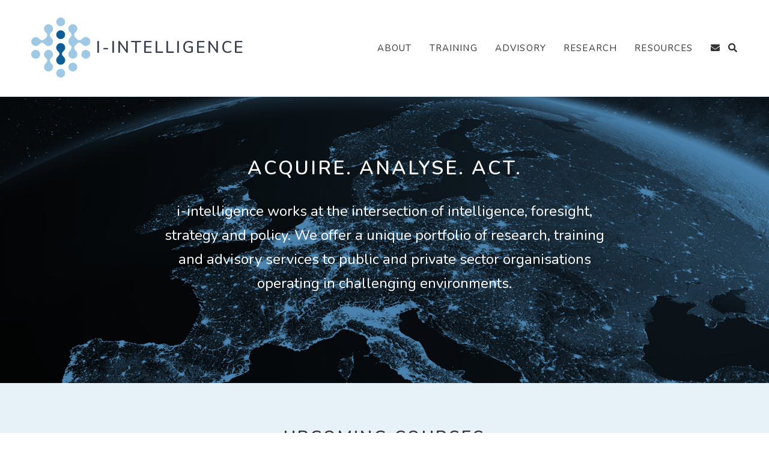

--- FILE ---
content_type: text/html; charset=UTF-8
request_url: http://i-intelligence.eu/
body_size: 12454
content:
<!doctype html>
<html lang="en">
<head>
	<meta charset="UTF-8">
	<meta name="viewport" content="width=device-width, initial-scale=1">
	<title>Homepage – i-intelligence</title>
	<link rel="apple-touch-icon" sizes="180x180" href="/themes/i-intelligence.eu/aabach/assets/shortcut-icons/apple-touch-icon.png">
	<link rel="icon" type="image/png" sizes="32x32" href="/themes/i-intelligence.eu/aabach/assets/shortcut-icons/favicon-32x32.png">
	<link rel="icon" type="image/png" sizes="16x16" href="/themes/i-intelligence.eu/aabach/assets/shortcut-icons/favicon-16x16.png">
	<link rel="manifest" href="/themes/i-intelligence.eu/aabach/assets/shortcut-icons/site.webmanifest">
	<link rel="mask-icon" href="/themes/i-intelligence.eu/aabach/assets/shortcut-icons/safari-pinned-tab.svg" color="#5bbad5">
	<meta name="msapplication-TileColor" content="#da532c">
	<meta name="theme-color" content="#ffffff">
		<meta name="description" content="<p>i-intelligence works at the intersection of intelligence, foresight, strategy and policy. We offer a unique portfolio of research, training and advisory services to public and private sector organisations operating in challenging environments.</p>" />
	<meta name="twitter:card" content="summary" />
	<meta name="twitter:site" content="@i_intelligence" />
	<meta property="og:url" content="https://i-intelligence.eu/" />
	<meta property="og:type" content="website" />
	<meta property="og:locale" content="en_GB" />
	<meta property="og:title" content="i-intelligence" />
	<meta property="og:description" content="i-intelligence&#x20;works&#x20;at&#x20;the&#x20;intersection&#x20;of&#x20;intelligence,&#x20;foresight,&#x20;strategy&#x20;and&#x20;policy.&#x20;We&#x20;offer&#x20;a&#x20;unique&#x20;portfolio&#x20;of&#x20;research,&#x20;training&#x20;and&#x20;advisory&#x20;services&#x20;to&#x20;public&#x20;and&#x20;private&#x20;sector&#x20;organisations&#x20;operating&#x20;in&#x20;challenging&#x20;environments." />
			
		<meta property="og:image" content="https://i-intelligence.eu/uploads/heroes/_1200x628_crop_center-center_85_none/Homepage.jpg" />
					<meta property="og:image:width" content="1200" />
							<meta property="og:image:height" content="628" />
						<script>window.sa_event=window.sa_event||function(){a=[].slice.call(arguments);sa_event.q?sa_event.q.push(a):sa_event.q=[a]};</script>
	<link href="/themes/i-intelligence.eu/aabach/styles/main.css?v=1684931016" rel="stylesheet">
<link href="/themes/i-intelligence.eu/aabach/styles/add2025.css?v=1753189276" rel="stylesheet"></head>
<body class="page-home">




	<header class="sticky-header"><!-- Page Header -->

		<div class="bg-none">
			<div class="container grid-lx">
				<div class="columns col-gapless">

					<div class="column col-12 p-relative">

						<div class="show-lg">

							<div class="off-canvas">

								<a class="off-canvas-toggle" href="#overlay-menu">
									<i class="fas fa-bars"></i>									
								</a>

								<div id="overlay-menu" class="off-canvas-sidebar">
									<div class="menu-close"><a href="#close"><i class="fas fa-times-circle"></i></a></div>
									<ul class="mobile-menu">

										
																												    <li><a href="https://i-intelligence.eu/about">About</a></li>
																																					    <li><a href="https://i-intelligence.eu/training">Training</a></li>
																												    <li><a href="https://i-intelligence.eu/advisory">Advisory</a></li>
																												    <li><a href="https://i-intelligence.eu/research">Research</a></li>
																												    <li><a href="https://i-intelligence.eu/resources">Resources</a></li>
																		<li class="mobile-menu-contact"><a href="/contact"><i class="fas fa-envelope"></i> &nbsp;Contact</a></li>
									<li class="mobile-menu-search"><a href="/search"><i class="fas fa-search"></i> &nbsp;Search</a></li>

										

									</ul>
								</div><!-- / id:overlay-menu -->

								<a class="off-canvas-overlay" href="#close"></a>

							</div><!-- / off-canvas -->

						</div><!-- / show-lg -->


						<div class="text-center top-bar-centred" id="js-shrinking-header"> 
							<div class="logo float-left-lg text-left-lg" id="site-logo">
								<span class="logo-flair"><a href="/" class="home-link"><img src="/themes/i-intelligence.eu/aabach/assets/logo-icon.svg" alt="i-intelligence"/></a></span><h1 class="logo-logotype"><a href="/" class="home-link">i-intelligence</a></h1>
							</div>

							<nav class="main-menu hide-lg p-relative">
								<ul class="desktop-menu">

										

																												    <li><a href="https://i-intelligence.eu/about">About</a></li>
																																					    <li><a href="https://i-intelligence.eu/training">Training</a></li>
																												    <li><a href="https://i-intelligence.eu/advisory">Advisory</a></li>
																												    <li><a href="https://i-intelligence.eu/research">Research</a></li>
																												    <li><a href="https://i-intelligence.eu/resources">Resources</a></li>
																		<li class="header-contact"><a href="/contact"><i class="fas fa-envelope"></i></a></li>
									<li class="header-search"><a href="/search"><i class="fas fa-search"></i></a></li>

								
								</ul>
							</nav>
						</div>



					</div><!-- / column col-12 -->

				</div><!-- / columns col-gapless -->
			</div><!-- / container grid-lx -->
		</div><!-- / bg-none -->


	</header><!-- / Page Header -->

	<div class="page-wrapper">
		<main class="page-main"><!-- Main Page Content -->
			<article><!-- Primary Article -->

				
	<div class="hero hero-home">
		<div class="overlay"></div>

					<img class="img-fit-cover" src="https://i-intelligence.eu/uploads/heroes/Homepage.jpg" alt="" />
					<header class="hero-header text-center">
				<div class="hero-header-text hero-header-text-home-heading">
					<p>Acquire. Analyse. Act.</p>	
				</div>
				<div class="hero-header-text hero-header-text-home">
					<p>i-intelligence works at the intersection of intelligence, foresight, strategy and policy. We offer a unique portfolio of research, training and advisory services to public and private sector organisations operating in challenging environments.</p>	
				</div>
			</header>

	</div>


				
		</article><!-- / Primary Article -->

			<div class="bg-secondary">
				<div class="container grid-lx">
					<div class="columns col-gapless">

						<div class="column col-12">

							<div class="columns hp-section-1 ii-cards">

								
								<div class="column col-12 hp-special-announce mt-2">
									<div class="ii-card ii-card-secondary">

										<h2>Upcoming Courses<br /></h2>
<p>Please find the details of our nearest course iterations below. For information on our other courses and for more dates, please visit the <a href="https://i-intelligence.eu/training/virtual-courses">Virtual Courses</a> section of our website. We look forward to working with you!</p>

									</div>
								</div>

								


								

							</div><!-- / hp-section-1 -->


												
							<div class="category-page-items hp-section-1-icon-blocks">

								<div class="columns ii-cards">

									
																				
																														
										
										<div class="column col-4 col-md-6 col-sm-12 col-mx-auto">
											<a href="https://i-intelligence.eu/courses/open-source-intelligence" class="category-link">
												<div class="ii-card ii-card-icons">
																											<div class="ii-card-icon ii-card-icon-svg"><svg class="inline-svg" xmlns="http://www.w3.org/2000/svg" width="1200pt" height="1200pt" version="1.1" viewBox="0 0 1200 1200">
  <path d="m799.73 235.43c3.3242 3.3359 5.1914 7.8555 5.1914 12.562 0 4.7109-1.8672 9.2266-5.1914 12.562-3.3242 3.3438-7.8516 5.2148-12.57 5.1914-4.7109 0-9.2305-1.8672-12.566-5.1914-33.672-33.863-73.727-60.711-117.84-78.98-44.121-18.273-91.43-27.609-139.18-27.465h-0.30469c-6.3438 0-12.207-3.3867-15.379-8.8789-3.1719-5.4961-3.1719-12.266 0-17.762 3.1719-5.4961 9.0352-8.8789 15.379-8.8789h0.30469c52.422-0.14844 104.36 10.105 152.79 30.168 48.434 20.059 92.406 49.527 129.38 86.699zm318.52 882.84c-9.4648 9.3711-22.242 14.629-35.559 14.629-13.32 0-26.098-5.2578-35.559-14.629l-223.2-223.28c12.883-10.543 25.312-21.785 37.289-33.727 11.875-11.871 23.133-24.344 33.727-37.375l223.3 223.27c9.3906 9.4531 14.664 22.234 14.664 35.559 0 13.324-5.2734 26.109-14.664 35.559zm-919.19-282.14c55.809 56.391 125.52 97.043 202.09 117.84 76.566 20.797 157.27 21.004 233.93 0.59766 76.672-20.402 146.59-60.695 202.69-116.8 56.098-56.105 96.383-126.03 116.78-202.7 20.398-76.672 20.188-157.37-0.61719-233.93s-61.457-146.27-117.85-202.08c-55.812-56.387-125.53-97.039-202.09-117.84-76.566-20.797-157.26-21.004-233.93-0.60156-76.672 20.406-146.59 60.699-202.69 116.8-56.098 56.102-96.383 126.03-116.78 202.7-20.398 76.672-20.188 157.37 0.61719 233.93 20.805 76.562 61.461 146.27 117.86 202.08zm944.32 185.9-226.76-226.75c69.395-99.703 98.941-221.77 82.828-342.18-16.113-120.4-76.723-230.4-169.89-308.35-93.172-77.941-212.15-118.18-333.5-112.78-121.35 5.4023-236.29 56.043-322.17 141.95-85.91 85.875-136.55 200.8-141.96 322.16-5.4023 121.35 34.828 240.33 112.77 333.5s187.94 153.79 308.34 169.9c120.4 16.113 242.47-13.43 342.17-82.824l226.8 226.71c21.676 21.688 53.277 30.156 82.895 22.227 29.617-7.9297 52.754-31.059 60.695-60.676 7.9375-29.613-0.52344-61.215-22.199-82.902z" fill-rule="evenodd"></path>
</svg>
</div>
																										<div class="category-description">
														<h3>OSINT: Foundations</h3>
														<p>8 - 12 Dec 2025, 14:00 - 17:30 CET / 8 - 12 Dec 2025, 8:00 - 11:30 EST | Develop strong foundations for effective open source research and investigations.</p>
													</div>
													<p><span class="hp-category-more btn btn-lg btn-primary">Learn <i class="fas fa-chevron-right"></i></span></p>
												</div>
											</a>
										</div><!-- / column col-4 -->

									
																				
																														
										
										<div class="column col-4 col-md-6 col-sm-12 col-mx-auto">
											<a href="https://i-intelligence.eu/courses/intelligence-analysis-foundations-webinar" class="category-link">
												<div class="ii-card ii-card-icons">
																											<div class="ii-card-icon ii-card-icon-svg"><svg class="inline-svg" xmlns="http://www.w3.org/2000/svg" width="1200pt" height="1200pt" version="1.1" viewBox="0 0 1200 1200">
  <path d="m757.31 676.55c-1.5938-11.438-0.32812-23.109 3.6094-33.938l1.0781-3c7.1719-20.484 4.5938-43.125-7.0781-61.453-10.969-17.25-29.391-28.359-49.781-30-9.3281-0.70312-18.703 0.46875-27.609 3.375-16.547 5.5312-30.141 17.531-37.688 33.234-8.2031 16.734-9.3281 36.047-3.2344 53.625l1.7812 5.1562c3.5156 10.406 4.6406 21.422 3.375 32.297-1.9688 14.156-14.062 24.656-28.312 24.703h-116.39v-128.48c-5.7656-16.594-20.438-28.453-37.828-30.609-13.594-1.7344-27.375-0.23438-40.312 4.3125l-5.2969 1.7812c-13.078 4.4531-27.375 3.6094-39.844-2.3906-11.297-5.5312-19.969-15.422-24-27.375-1.7812-5.25-2.7188-10.734-2.7188-16.312v-4.2188 0.046875c1.3125-14.719 9.375-28.031 21.797-36 13.594-8.6719 30.422-10.594 45.609-5.1562l3 0.9375c13.594 4.9219 28.172 6.4688 42.469 4.5469 16.219-2.4844 29.906-13.359 36-28.547l-8.0625-3.375h8.7656v-156h-445.64v873.52h876.84v-446.06h-141.98c-14.297 0.09375-26.484-10.406-28.547-24.609zm-688.31-385.31h410.06v136.22c-3.9844 8.8125-12.188 15.047-21.75 16.547-11.484 1.5469-23.156 0.32813-34.078-3.6094l-3.2344-1.3125c-20.438-7.1719-43.031-4.5469-61.312 7.0781-17.344 11.016-28.547 29.531-30.141 50.062v5.2969-0.046876c0 7.5 1.2188 15 3.6094 22.078 5.5312 16.547 17.531 30.141 33.234 37.688 16.734 8.2031 36.047 9.3281 53.672 3.2344l5.2969-1.7812h-0.046875c10.359-3.5625 21.422-4.7344 32.297-3.375 10.125 1.3594 18.703 8.1094 22.453 17.625v124.36l-113.62 0.60938-0.046875-0.046875c-23.344 0.046875-43.078 17.344-46.172 40.453-1.4531 13.641 0.1875 27.422 4.7812 40.312l1.7812 5.2969c4.5469 13.078 3.6562 27.422-2.3906 39.844-5.4844 11.297-15.328 19.969-27.234 24-6.6562 2.1562-13.641 3-20.625 2.5312-14.766-1.2188-28.125-9.3281-36-21.844-8.7656-13.547-10.688-30.422-5.2969-45.609l1.0781-3c4.9219-13.594 6.5156-28.172 4.6875-42.469-3.2812-23.109-23.109-40.266-46.453-40.219h-124.55zm410.06 714v123.98h-410.06v-410.06h123.94c14.438-0.046875 26.672 10.547 28.594 24.844 1.5469 11.438 0.32812 23.109-3.6094 33.938l-0.9375 3h-0.046875c-7.2656 20.438-4.6875 43.125 7.125 61.359 10.875 17.297 29.25 28.453 49.641 30.094h5.6719c7.4531 0 14.859-1.2188 21.938-3.6094 16.547-5.4844 30.141-17.484 37.688-33.234 8.1562-16.734 9.375-36 3.375-53.625l-1.9219-5.2969c-3.5156-10.312-4.6406-21.328-3.375-32.156 2.1094-14.062 14.203-24.516 28.453-24.469l113.53-0.60938 0.9375 113.39c0 5.2969 0.89062 10.547 2.625 15.516 5.7188 16.594 20.391 28.5 37.828 30.703 13.594 1.5469 27.375 0.09375 40.312-4.3125l5.1562-1.7812v-0.046875c13.078-4.5 27.422-3.6562 39.844 2.4375 11.297 5.4844 19.922 15.328 24 27.234 1.6875 5.25 2.5781 10.781 2.625 16.312v4.3125c-1.1719 14.766-9.2812 28.125-21.844 36-13.547 8.7656-30.375 10.688-45.609 5.2969l-3-1.0781c-13.547-4.875-28.078-6.4219-42.328-4.4531-16.359 2.2969-30.281 13.031-36.609 28.312-2.5312 5.6719-3.8438 11.812-3.9375 18zm430.78 123.98h-409.92v-136.36c3.9844-8.7656 12.188-14.859 21.703-16.172 11.438-1.6406 23.109-0.42187 33.984 3.4688l3 1.0781c20.438 7.3125 43.172 4.6875 61.453-7.0781 17.344-11.062 28.453-29.625 30-50.156v-5.2969c0-7.4531-1.2188-14.859-3.6094-21.938-5.5781-16.547-17.531-30.188-33.234-37.828-16.781-8.1094-36.047-9.2812-53.672-3.2344l-5.2969 1.7812 0.046875 0.046874c-10.359 3.5156-21.328 4.7344-32.156 3.4688-10.219-1.3125-18.844-8.1562-22.453-17.766v-124.08h113.62c23.812 0.23438 43.922-17.531 46.688-41.156 1.6875-13.594 0.23438-27.375-4.2188-40.312l-1.9219-5.1562c-4.4531-13.078-3.5625-27.422 2.5312-39.844 5.4375-11.391 15.281-20.016 27.234-24 6.6562-2.1562 13.688-3 20.672-2.5312 14.719 1.3594 27.984 9.4219 36 21.844 8.6719 13.594 10.594 30.422 5.1562 45.609l-1.4531 2.3906c-4.9219 13.594-6.4688 28.172-4.4531 42.469 3.2812 23.062 23.062 40.219 46.312 40.219h123.98zm-176.63-1078.9-49.219 133.18c-4.9219 13.453-18.984 21.234-33 18.234-11.297-2.4844-21.844-7.6875-30.703-15.094l-2.3906-2.0625h-0.046876c-16.641-13.875-38.812-19.266-60-14.625-19.922 4.2188-36.703 17.578-45.328 36-0.84375 1.6875-1.5469 3.4688-2.2969 5.2969-2.5312 6.9844-3.9375 14.344-4.1719 21.844-0.51563 17.391 6 34.312 18.094 46.875 12.891 13.453 30.609 21.234 49.219 21.609h5.5312-0.046876c10.969 0.28125 21.703 3 31.453 7.9219 12.938 6.6562 18.844 21.938 13.688 35.531l-45.234 123.71 135.14 49.781 2.7656-7.3125-2.1562 7.5469h3.0938v0.046875c17.25 0.14062 33.141-9.4219 41.156-24.703 6.1875-12.234 9.6094-25.688 9.9375-39.375v-5.625c0.46875-13.688 6.2344-26.578 16.078-36 9.0938-8.7188 21.281-13.453 33.844-13.125 5.5781 0.14062 11.109 1.2188 16.312 3.1406l3.8438 1.6875c13.453 6.1875 23.156 18.375 26.156 32.859 3.4688 15.797-0.5625 32.25-10.875 44.672l-1.9219 2.3906c-9.3281 11.062-15.844 24.234-18.984 38.391-3.4219 16.172 1.9688 33 14.156 44.156l5.8594-6.375-3.1406 8.1562 146.86 54.141 155.11-418.45zm253.31 549.71-127.92-47.156c-6.7969-6.8438-9.7031-16.641-7.6875-26.062 2.4375-11.297 7.6406-21.844 15.141-30.703l2.0625-2.3906h-0.046875c13.875-16.688 19.266-38.812 14.625-60-4.2656-19.922-17.578-36.75-36-45.469l-5.2969-2.1562h0.046875c-7.0312-2.625-14.391-4.0312-21.844-4.2188-17.484-0.65625-34.406 5.9062-46.922 18.094-13.453 12.938-21.188 30.609-21.609 49.219v5.5312c-0.23438 10.969-3 21.703-8.0156 31.453-4.875 8.8125-13.969 14.438-24 14.859l-116.53-42.938 38.766-106.92c8.0156-21.891-1.3594-46.359-21.984-57.281-12.188-6.2812-25.641-9.6562-39.375-9.9375h-5.5312 0.046875c-13.688-0.375-26.625-6.1875-36-16.078-8.7656-9.0469-13.547-21.234-13.219-33.844 0.14062-5.5781 1.1719-11.109 3.1406-16.312 0-1.3125 1.2188-2.7656 1.6875-3.9375v-0.046874c6.2812-13.359 18.516-23.016 33-26.016 15.703-3.4219 32.109 0.5625 44.484 10.781l2.3906 2.0625c11.109 9.2812 24.281 15.797 38.438 18.938 22.781 4.7812 45.609-7.8281 53.766-29.625l41.859-116.39 384 142.55z"></path>
</svg>
</div>
																										<div class="category-description">
														<h3>Intelligence Analysis: Foundations</h3>
														<p>15 - 19 Dec 2025, 9:30 - 13:00 CET | Learn how to develop or strengthen your analytic skills.</p>
													</div>
													<p><span class="hp-category-more btn btn-lg btn-primary">Learn <i class="fas fa-chevron-right"></i></span></p>
												</div>
											</a>
										</div><!-- / column col-4 -->

									
																				
																														
										
										<div class="column col-4 col-md-6 col-sm-12 col-mx-auto">
											<a href="https://i-intelligence.eu/courses/osint-searching-the-arabic-web" class="category-link">
												<div class="ii-card ii-card-icons">
																											<div class="ii-card-icon ii-card-icon-svg"><svg class="inline-svg" xmlns="http://www.w3.org/2000/svg" width="1200pt" height="1200pt" version="1.1" viewBox="0 0 1200 1200">
  <g>
    <path d="m383.96 556.45-10.574 37.695h-3.0469c-5.1758 0-9.375 4.1914-9.375 9.375s4.1992 9.375 9.375 9.375h10.152c4.1992 0 7.8945-2.793 9.0273-6.8359l12.496-44.531c1.3984-4.9883-1.5078-10.164-6.4883-11.559-5.0195-1.4141-10.168 1.4922-11.566 6.4805z"></path>
    <path d="m947.35 713.79c-1.0234-1.0391-2.2773-1.8477-3.6641-2.3242l-38.605-13.332-12.602-37.801c-0.79688-2.4102-2.5391-4.3867-4.8359-5.4844-2.2891-1.0977-4.9141-1.2188-7.3047-0.34766l-14.84 5.4648c-1.2734 0.46875-2.4297 1.2109-3.3828 2.1641l-30.543 30.543-47.578 6.0391-8.3984-8.832 3.9648-25.117c0.80469-5.1172-2.6797-9.918-7.8008-10.727-5.0625-0.83594-9.9102 2.6797-10.727 7.7891l-4.6875 29.68c-0.44922 2.8867 0.46094 5.8047 2.4648 7.9219l14.84 15.629c2.0547 2.1562 5.0078 3.1875 7.9766 2.8516l55.473-7.0312c2.0625-0.26172 3.9766-1.1992 5.4453-2.6719l31.359-31.359 3.8359-1.4062 11.008 33.008c0.91797 2.7656 3.0742 4.9414 5.832 5.8984l40.867 14.109 19.66 20.242-45.609 66.664-50.082 38.539-12.188 10.742-166.88 73.051c-4.7422 2.082-6.9102 7.6133-4.8281 12.348 1.5391 3.5156 4.9766 5.6172 8.5977 5.6172 1.2578 0 2.5312-0.24219 3.75-0.78906l168.23-73.633c0.89062-0.38281 1.7148-0.91797 2.4453-1.5547l12.797-11.316 50.785-39.055c0.77734-0.60156 1.4609-1.332 2.0156-2.1484l50.785-74.223c2.5234-3.6836 2.1016-8.625-1.0117-11.832z"></path>
    <path d="m642.86 954.1-25.078 10.988-24.57 3.1406-2.5898-2.5781v-18.777c0-1.2266-0.23438-2.4375-0.70312-3.5703l-15.402-37.387 3.4883-21.609c0.36719-2.2422-0.10156-4.5273-1.3047-6.4609l-46.875-75c-0.89062-1.4141-2.1484-2.5781-3.6484-3.3555l-20.727-10.727-12.938-17.438 15.516-25.875c1.9297-3.2148 1.7617-7.2656-0.42969-10.312l-92.973-128.91c-3.0195-4.1992-8.8789-5.1367-13.086-2.1289-4.1992 3.0273-5.1484 8.8867-2.1172 13.086l89.352 123.9-15.57 25.949c-1.9492 3.2617-1.7539 7.3594 0.50781 10.406l17.973 24.227c0.85156 1.1445 1.9492 2.0898 3.2266 2.7461l20.371 10.539 43.648 69.836-3.3477 20.738c-0.27344 1.7148-0.074219 3.4609 0.58984 5.0625l15.699 38.137v20.805c0 2.4922 0.98438 4.875 2.7461 6.6289l8.5977 8.5859c1.7734 1.7617 4.1523 2.7461 6.6289 2.7461 0.39453 0 0.78906-0.027344 1.1914-0.074219l30.469-3.8984c0.89063-0.12109 1.7539-0.35547 2.5703-0.71094l26.316-11.523c4.7422-2.082 6.8984-7.6133 4.8281-12.348-2.0938-4.7461-7.5898-6.9297-12.359-4.8398z"></path>
    <path d="m1057.6 617.64-18.648-6-30.57-48.234 12.629-26.578c1.8945-3.9844 0.75-8.7461-2.7383-11.438l-13.125-10.152 8.9258-101.14c0.35547-4.0117-1.8945-7.8008-5.5859-9.4219l-43.48-18.945-61.715-22.66c-2.0234-0.74219-4.2383-0.77734-6.2539-0.074219l-66.402 22.66c-1.7148 0.58984-3.2266 1.6602-4.3516 3.0859l-5.6992 7.2461-65.652-1.3984-48.562-37.762 3.375-10.117c1.4141-4.2656-0.38281-8.9336-4.293-11.137l-12.496-7.0312c-2.6797-1.5-5.9531-1.5938-8.7266-0.23438l-36.602 17.945-22.246-6.3672-33.02-24.402-15.473-26.461c-1.9141-3.2812-5.6641-5.1289-9.375-4.5547l-83.539 11.492-94.492-19.977c-0.63672-0.14063-1.293-0.19531-1.9414-0.19531l-52.34-0.003906c-1.4336 0-2.8398 0.32812-4.125 0.96484l-36.918 18.102-69.91-15.027-23.438-3.9102c-1.9492-0.30078-3.9648-0.019531-5.7383 0.86328l-15.629 7.8203c-1.1055 0.5625-2.0898 1.3203-2.8984 2.25l-13.668 15.816c-3.3828 3.918-2.9531 9.8438 0.95703 13.227 3.918 3.3672 9.8438 2.9453 13.227-0.96484l12.449-14.398 11.223-5.6172 19.996 3.3203 72.656 15.629c2.0547 0.42969 4.2109 0.1875 6.1016-0.75l37.895-18.57h49.191l95.129 20.117c1.0586 0.22656 2.1484 0.27344 3.2148 0.11328l78.938-10.855 13.246 22.707c0.63672 1.0977 1.5 2.0625 2.5312 2.8203l35.934 26.559c0.89844 0.65625 1.9141 1.1641 2.9922 1.4727l27.348 7.8203c2.2422 0.62891 4.6328 0.42969 6.7031-0.60156l35.418-17.371 1.4531 0.82422-3.0195 9.0664c-1.2578 3.7695 0 7.9297 3.1406 10.359l56.25 43.754c1.5859 1.2461 3.5352 1.9297 5.5508 1.9766l73.434 1.5664c3.0078-0.046875 5.7578-1.2734 7.5742-3.5898l6.8711-8.7578 60.637-20.691 58.086 21.309 36.777 16.051-8.7852 99.523c-0.28125 3.1875 1.0781 6.2891 3.6094 8.2422l11.211 8.6719-11.605 24.422c-1.3789 2.9062-1.1719 6.3203 0.55469 9.0391l35.156 55.461c1.1719 1.8477 2.9609 3.2344 5.0547 3.9102l15.375 4.9414v6.6836l-19.031 2.1758c-2.2891 0.25391-4.3984 1.3594-5.9258 3.0664l-22.238 24.93-77.43-15.074-7.0039-24.188c-0.76953-2.6523-2.6719-4.8359-5.1953-5.9609l-14.062-6.2539c-2.6914-1.1992-5.7852-1.0586-8.3438 0.36719l-32.617 18.047-72.898-32.887-33.656-51.602c-1.1719-1.8086-2.9336-3.1484-4.9961-3.8047l-19.527-6.2539c-3.1953-1.0312-6.7305-0.23438-9.2266 2.043l-31.246 28.902c-3.3086 3.0547-3.9648 8.0352-1.5859 11.859l51.758 82.82c2.7578 4.4062 8.5391 5.7383 12.918 2.9727 4.3984-2.7383 5.7266-8.5234 2.9805-12.918l-47.652-76.238 21.551-19.93 11.148 3.5703 33.336 51.102c0.97656 1.5 2.3633 2.6914 3.9922 3.4219l79.688 35.945c2.6914 1.2266 5.793 1.0859 8.3984-0.33594l32.625-18.055 5.8203 2.5781 7.3789 25.508c0.97656 3.375 3.7578 5.9258 7.2188 6.5898l88.285 17.184c0.58984 0.12109 1.1914 0.17969 1.7891 0.17969 2.6445 0 5.2031-1.1172 6.9922-3.1328l23.41-26.242 23.793-2.7266c4.7344-0.54297 8.3047-4.5469 8.3047-9.3086v-21.871c0.007812-4.0781-2.6172-7.6797-6.5-8.9258z"></path>
    <path d="m328.46 565.69c-2.5586-4.4922-8.2695-6.0742-12.789-3.5156-4.5 2.5508-6.0742 8.2773-3.5156 12.777l74.793 131.62-34.875 38.746h-195.82v-128.91c0-5.1836-4.1992-9.375-9.375-9.375-5.1758 0-9.375 4.1914-9.375 9.375v138.29c0 5.1836 4.1992 9.375 9.375 9.375h209.37c2.6641 0 5.1953-1.125 6.9648-3.1016l42.188-46.875c2.6992-3 3.1797-7.3867 1.1797-10.902z"></path>
    <path d="m146.88 590.62c5.1758 0 9.375-4.1914 9.375-9.375v-41.672l7.5-2.5039 85.715 19.727c2.9141 0.64844 5.9727-0.09375 8.2305-2.043l14.539-12.562h30.516l36.375 9.0938c1.2656 0.32813 2.5781 0.35547 3.8711 0.14844l31.641-5.4648c3.1875-0.55469 5.8672-2.7109 7.0859-5.6992l33.984-83.598c0.46094-1.125 0.69531-2.3242 0.69531-3.5352v-46.875c0-2.8516-1.293-5.5391-3.5156-7.3125-2.2227-1.7812-5.1289-2.4766-7.9141-1.8281l-44.137 9.8906-44.117-1.5078c-0.63672-0.054687-1.2383 0.019532-1.8359 0.12109l-50.137 8.2227-50.898-16.031-24.777-54.918 8.3047-10.051h34.648c1.0391 0 2.0703-0.17969 3.0469-0.51562l6.3086-2.1641c4.8945-1.6875 7.5-7.0117 5.8203-11.914-1.6797-4.9023-7.0391-7.5078-11.914-5.8125l-4.8281 1.6602h-37.5c-2.793 0-5.4453 1.2461-7.2266 3.4023l-14.84 17.961c-2.2773 2.7578-2.7852 6.5625-1.3203 9.8242l28.902 64.07c1.0977 2.4375 3.1797 4.2852 5.7266 5.0898l57.027 17.961c1.3984 0.42969 2.8984 0.57031 4.332 0.30078l51.43-8.4297 44.391 1.5195c0.80469 0.054687 1.5938-0.039063 2.3711-0.21484l33.883-7.5938v33.336l-31.332 77.082-24.57 4.2383-35.578-8.8867c-0.75-0.19531-1.5078-0.28125-2.2773-0.28125h-35.156c-2.25 0-4.4258 0.80469-6.1328 2.2773l-13.586 11.738-83.652-19.246c-1.6797-0.38281-3.4297-0.28906-5.0625 0.23438l-16.406 5.4648c-3.8359 1.2852-6.4141 4.8672-6.4141 8.8984l0.007812 48.398c0.027344 5.1836 4.2188 9.375 9.4023 9.375z"></path>
    <path d="m789.27 867.07c1.2852 0 2.5781-0.26172 3.8242-0.81641l36.383-16.285c4.7266-2.1172 6.8359-7.6602 4.7266-12.383-2.1094-4.7344-7.6602-6.8164-12.383-4.7344l-36.383 16.285c-4.7266 2.1172-6.8359 7.6602-4.7266 12.383 1.5547 3.4961 4.9766 5.5508 8.5586 5.5508z"></path>
    <path d="m612.31 946.29c1.2852 0 2.5781-0.26172 3.8242-0.81641l153.39-68.672c4.7266-2.1172 6.8359-7.6602 4.7266-12.383-2.1094-4.7344-7.668-6.8164-12.383-4.7344l-153.39 68.672c-4.7266 2.1172-6.8359 7.6602-4.7266 12.383 1.5547 3.4883 4.9766 5.5508 8.5586 5.5508z"></path>
  </g>
</svg>
</div>
																										<div class="category-description">
														<h3>OSINT: Searching the Middle Eastern Internet</h3>
														<p>15 - 19 Dec 2025, 09:00 - 12:30 CET | Learn how to get the most from web and social media sources in Arabic and other Middle Eastern languages.</p>
													</div>
													<p><span class="hp-category-more btn btn-lg btn-primary">Learn <i class="fas fa-chevron-right"></i></span></p>
												</div>
											</a>
										</div><!-- / column col-4 -->

									
								</div><!-- / columns -->

							</div>

						
						</div>
					</div>
				</div>
			</div>



			<div class="bg-none">
				<div class="container grid-lx">
					<div class="columns col-gapless">

						<div class="column col-12">


						
						<div class="container grid-iintel hp-section-2">
							<div class="columns col-gapless">
								<div class="column col-12">
									<h2>A Global Training Leader</h2>
<p>
i-intelligence is a leading provider of intelligence training
solutions to governments and corporations around the globe. We offer
an extensive portfolio of courses for analysts wishing to improve
their research and analytic skills, while our Executive Training
programs are aimed at those tasked with leading knowledge-driven organisations.</p>
								</div>
							</div>
						</div>

						

												
							<div class="category-page-items hp-section-3">

								<div class="columns ii-cards">

									
									
																				
																														
										
																				
										<div class="column col-4 col-md-6 col-sm-12 col-mx-auto">
											<a href="https://i-intelligence.eu/training/open-enrolment-courses" class="category-link">
												<div class="ii-card ii-card-icons">
																											<div class="ii-card-icon ii-card-icon-svg"><svg class="inline-svg" xmlns="http://www.w3.org/2000/svg" id="viskwnmovx-Layer_1" data-name="Layer 1" viewBox="0 0 100 100">
  <path d="M79.77,24.32A1.11,1.11,0,0,0,79,24H65.77V19a1.09,1.09,0,1,0-2.17,0v5H37V19a1.09,1.09,0,1,0-2.17,0v5H20.94a1.08,1.08,0,0,0-1.09,1.08V76.2a1.09,1.09,0,0,0,1.09,1.08H79a1.09,1.09,0,0,0,1.08-1.08V25.09A1.11,1.11,0,0,0,79.77,24.32ZM77.91,75.11H22v-31H77.91Zm0-33.2H22V26.18H34.86v8.94a1.09,1.09,0,0,0,2.17,0V26.18H63.6v8.94a1.09,1.09,0,0,0,2.17,0V26.18H77.91Z"></path>
  <path d="M48.33,66.67a1.13,1.13,0,0,0,.81.36,1.11,1.11,0,0,0,.82-.39L64,50.19a1.09,1.09,0,0,0-1.66-1.41L49.11,64.29,40.76,55a1,1,0,0,0-.75-.36H40a1.08,1.08,0,0,0-.72.27,1.09,1.09,0,0,0-.08,1.54Z"></path>
</svg>
</div>
																										<div class="category-description">
														<h3>In-Person Courses</h3>
														<p>Upcoming course dates in Europe, Asia, North America and the Middle East, open to all professionals</p>
													</div>
													<p><span class="hp-category-more btn btn-lg btn-primary">See courses <i class="fas fa-chevron-right"></i></span></p>
												</div>
											</a>
										</div><!-- / column col-4 -->

									
																				
																														
										
																				
										<div class="column col-4 col-md-6 col-sm-12 col-mx-auto">
											<a href="https://i-intelligence.eu/training/bespoke-training" class="category-link">
												<div class="ii-card ii-card-icons">
																											<div class="ii-card-icon ii-card-icon-svg"><svg class="inline-svg" xmlns="http://www.w3.org/2000/svg" id="ncedoitkcj-Layer_1" data-name="Layer 1" viewBox="0 0 100 100">
  <path d="M36.34,52.45a8.54,8.54,0,0,0-5-5.81l-.3-.11c-.32-.12-.64-.21-1-.3L29.17,46V19.38a1.13,1.13,0,1,0-2.25,0V46l-1,.24a7.91,7.91,0,0,0-1.44.5,8.52,8.52,0,0,0,1.44,16l1,.23v17.6a1.13,1.13,0,1,0,2.25,0V63l.95-.23A8.55,8.55,0,0,0,36.34,52.45Zm-5.7,7.81a6.24,6.24,0,0,1-2.6.56,6.3,6.3,0,1,1,0-12.59h0a6.29,6.29,0,0,1,2.59,12Z"></path>
  <path d="M80.25,57.2a8.51,8.51,0,0,0-5-5.81l-.3-.11c-.32-.12-.63-.21-1-.3l-.94-.24V19.38a1.13,1.13,0,1,0-2.25,0V50.75l-1,.24a8.18,8.18,0,0,0-1.44.5,8.53,8.53,0,0,0,1.44,16.05l1,.23V80.62a1.13,1.13,0,1,0,2.25,0V67.77l1-.23A8.54,8.54,0,0,0,80.25,57.2ZM74.55,65a6.3,6.3,0,1,1-5.2-11.47A6.55,6.55,0,0,1,72,53h0a6.29,6.29,0,0,1,2.23.41,6.3,6.3,0,0,1,3.67,8.09A6.3,6.3,0,0,1,74.55,65Z"></path>
  <path d="M57.79,33.41l-.06-.14a8.49,8.49,0,0,0-5.66-4.62l-1-.23v-9a1.13,1.13,0,1,0-2.25,0v9l-.95.23a8.28,8.28,0,0,0-1.45.5A8.54,8.54,0,0,0,47,44.92a6.89,6.89,0,0,0,.94.31l.94.23V80.62a1.13,1.13,0,1,0,2.25,0V45.46l1-.24a8.39,8.39,0,0,0,1.46-.5A8.57,8.57,0,0,0,57.79,33.41ZM50,43.18a6.21,6.21,0,0,1-2.19-.39A6.29,6.29,0,0,1,50,30.61h0a6.29,6.29,0,0,1,5.9,8.5h0A6.34,6.34,0,0,1,50,43.18Z"></path>
</svg>
</div>
																										<div class="category-description">
														<h3>Bespoke Courses</h3>
														<p>Customised, in-house courses for organisations looking to address specific intelligence challenges or business objectives</p>
													</div>
													<p><span class="hp-category-more btn btn-lg btn-primary">View Options <i class="fas fa-chevron-right"></i></span></p>
												</div>
											</a>
										</div><!-- / column col-4 -->

									
																				
																														
										
																				
										<div class="column col-4 col-md-6 col-sm-12 col-mx-auto">
											<a href="https://i-intelligence.eu/training/virtual-courses" class="category-link">
												<div class="ii-card ii-card-icons">
																											<div class="ii-card-icon ii-card-icon-svg"><svg class="inline-svg" xmlns="http://www.w3.org/2000/svg" id="sjtwmyhgnx-Layer_1" data-name="Layer 1" viewBox="0 0 100 100">
  <defs>
    <style>.sjtwmyhgnx-cls-1{fill:#fff;}</style>
  </defs>
  <rect class="sjtwmyhgnx-cls-1" width="100" height="100"></rect>
  <path d="M22.05,69.87H78A2.86,2.86,0,0,0,80.81,67V27.86A2.86,2.86,0,0,0,78,25H22.05a2.86,2.86,0,0,0-2.86,2.86V67A2.86,2.86,0,0,0,22.05,69.87Zm-.82-41.41a.92.92,0,0,1,.92-.92h55.7a.92.92,0,0,1,.92.92v38a.92.92,0,0,1-.92.91H22.15a.92.92,0,0,1-.92-.91Z"></path>
  <path d="M84.06,71.14H15.94a1.93,1.93,0,1,0,0,3.86H84.06a1.93,1.93,0,0,0,0-3.86ZM53.54,74H46.46V72.16h7.08Z"></path>
</svg>
</div>
																										<div class="category-description">
														<h3>Virtual Courses</h3>
														<p>Short courses and extended programs delivered online by our team of researchers, analysts and policy advisers</p>
													</div>
													<p><span class="hp-category-more btn btn-lg btn-primary">See Courses <i class="fas fa-chevron-right"></i></span></p>
												</div>
											</a>
										</div><!-- / column col-4 -->

									
								</div><!-- / columns -->

							</div>

						

						</div><!-- / column col-12 -->

					</div><!-- / columns col-gapless-->
				</div><!-- / container grid-lx -->
			</div><!-- / bg-none -->


				

		<div class="bg-none hp-section-4">
			<div class="container grid-lx">
				<div class="columns col-gapless ii-cards text-center">


															    

			
						
							
				<div class="column col-6 col-md-12 col-mr-auto hide-md ii-card-service-odd">
					<div class="ii-card-home-square">

						<img class="img-fit-cover" src="https://i-intelligence.eu/uploads/homepage-squares/Research_Services.png" alt="" />

					</div>
				</div>

			
				<div class="column col-6 col-md-12 col-mr-auto ii-card-service-odd ii-card-service-mobile-expand">
					<div class="ii-card ii-card-service">

						<h2>Research Services</h2>
<p>
Our reputation as a provider of OSINT training is grounded in
experience. We provide a range of research and investigative
services to our clients, including in the domains of market and
competitive intelligence, investment research and brand protection.</p>
<p><a href="https://i-intelligence.eu/research" class="chevron">More</a></p>

					</div>
				</div>


			

			
						
			
				<div class="column col-6 col-md-12 col-ml-auto ii-card-service-even ii-card-service-mobile-expand">
					<div class="ii-card ii-card-service">

						<h2>Advisory Services</h2>
<p>
We combine executive workshops with structured capacity building
programs to help clients mitigate risk, manage uncertainty and
capitalise on fast-moving opportunities. Our approach is grounded in
our experience as analysts, strategists and foresight practitioners.</p>
<p><a href="https://i-intelligence.eu/advisory" class="chevron">More</a></p>

					</div>
				</div>


			
				<div class="column col-6 col-md-12 col-ml-auto hide-md ii-card-service-even">
					<div class="ii-card-home-square">

						<img class="img-fit-cover" src="https://i-intelligence.eu/uploads/homepage-squares/Advisory-services.png" alt="" />

					</div>
				</div>

			

			
				</div><!-- / columns col-gapless-->
			</div><!-- / container grid-iintel -->
		</div><!-- / bg-secondary -->

		

		
		
			<div class="bg-none hp-section-5">
				<div class="container grid-lx">
					
					<div class="columns col-gapless text-center hp-client-logos">
						
							<div class="column col-12">
								<h2>Our clients</h2>
							</div>

							
								<div class="column hp-client-column col-auto col-sm-6">
									<img src="https://i-intelligence.eu/uploads/homepage-client-logos/fco.png" alt="" class="hp-client-logo" />
								</div>

							
								<div class="column hp-client-column col-auto col-sm-6">
									<img src="https://i-intelligence.eu/uploads/homepage-client-logos/BBC-monitoring.png" alt="" class="hp-client-logo" />
								</div>

							
								<div class="column hp-client-column col-auto col-sm-6">
									<img src="https://i-intelligence.eu/uploads/homepage-client-logos/UN.png" alt="" class="hp-client-logo" />
								</div>

							
								<div class="column hp-client-column col-auto col-sm-6">
									<img src="https://i-intelligence.eu/uploads/homepage-client-logos/Nato.png" alt="" class="hp-client-logo" />
								</div>

							
								<div class="column hp-client-column col-auto col-sm-6">
									<img src="https://i-intelligence.eu/uploads/homepage-client-logos/EU.png" alt="" class="hp-client-logo" />
								</div>

							
								<div class="column hp-client-column col-auto col-sm-6">
									<img src="https://i-intelligence.eu/uploads/homepage-client-logos/HP.png" alt="" class="hp-client-logo" />
								</div>

							
								<div class="column hp-client-column col-auto col-sm-6">
									<img src="https://i-intelligence.eu/uploads/homepage-client-logos/mercedes-benz.png" alt="" class="hp-client-logo" />
								</div>

													
					</div><!-- / columns col-gapless-->
				</div><!-- / container grid-lx -->
			</div><!-- / bg-none -->

		


		
	</main><!-- / Main Page Content -->


	</div><!-- / page-wrapper -->


	<footer><!-- Page Footer-->
	
		<div class="gradient bg-primary ">
		
			<div class="container grid-iintel">
				<div class="columns col-gapless">

					<div class="column col-12 p-relative">

						<div class="columns">

							<div class="column col-8 col-md-12">

								<div class="columns">

									<section class="column col-auto col-md-4 col-sm-12 col-footer-left col-footer-contact"><!-- Section, Contact Details -->
										<h2>Contact</h2>
										<div class="vcard">
											<span class="org">i-intelligence GmbH</span><br/>
									  		<div class="adr">
												<span class="street-address">Poya 10</span><br/>
												<span class="postal-code">1797</span>
												<span class="locality">Münchenwiler</span><br/>
												<span class="country-name">Switzerland</span>
											</div>
											<div>
												<a class="tel text-light" href="tel:+41-43-243-3849">+41 (0) 43 243 3849</a><br/>
										 		<a class="email text-light" href="mailto:info@i-intelligence.eu">info@i-intelligence.eu</a>
										 	</div>
										</div>
									</section><!-- / Section, Contact Details -->

									<section class="column col-auto col-md-4 col-sm-12 col-footer-left col-footer-about"><!-- Section, About Menu -->
										
										<h2>About</h2>
										<ul>
											
																																		    <li><a href="https://i-intelligence.eu/about/who-we-are" class="text-light">Who We Are</a></li>
																																		    <li><a href="https://i-intelligence.eu/about/references" class="text-light">References</a></li>
																																		    <li><a href="https://i-intelligence.eu/about/team" class="text-light">Team</a></li>
																					</ul>
																		</section><!-- / Section, Services Menu -->

									<section class="column col-auto col-md-4 col-sm-12 col-footer-left col-footer-legal"><!-- Section, Legal Menu -->
										
										<h2>Legal</h2>
										<ul>
											<li><a href="/impressum" class="text-light">Impressum</a></li>
											<li><a href="/terms-and-conditions" class="text-light">Terms and Conditions</a></li>
											<li><a href="/privacy-policy" class="text-light">Privacy Policy</a></li>
										</ul>

																		</section><!-- / Section, Legal Menu -->

								</div><!-- / columns -->

							</div><!-- / column col-8 -->

							<div class="column col-3 col-md-12 col-ml-auto">

								<section class="col-footer-right"><!-- Section, Social Menu -->

									
																	<h2 class="connect">Connect</h2>
									<ul class="inline icons">
										<li><a href="https://x.com/i_intelligence" class="text-light" target="_blank" rel="noopener noreferrer"><svg xmlns="http://www.w3.org/2000/svg" viewBox="0 0 512 512" style="height:40px;width:auto;position:relative;top:5px;fill:white"><!--!Font Awesome Free 6.7.2 by @fontawesome - https://fontawesome.com License - https://fontawesome.com/license/free Copyright 2025 Fonticons, Inc.--><path d="M389.2 48h70.6L305.6 224.2 487 464H345L233.7 318.6 106.5 464H35.8L200.7 275.5 26.8 48H172.4L272.9 180.9 389.2 48zM364.4 421.8h39.1L151.1 88h-42L364.4 421.8z"/></svg></a></li>
										<li><a href="https://www.linkedin.com/company/i-intelligence/" class="text-light" target="_blank" rel="noopener noreferrer"><i class="fab fa-linkedin-in"></i></a></li>
										<li><a href="/insights.rss" class="text-light" target="_blank"><i class="fas fa-rss"></i></a></li>
									</ul>
								</section><!-- / Section, Social Menu -->

							</div><!-- / column col-4 -->

						</div><!-- / columns -->

					</div><!-- / column col-12 -->

				</div><!-- / columns col-gapless-->
			</div><!-- / container grid-lx -->
		</div><!-- / bg-primary -->

	</footer><!-- / Page Footer-->


<div class="search-header-overlay d-none" id="search-header-overlay"></div>

<script async defer src="https://scripts.simpleanalyticscdn.com/latest.js"></script>
<noscript><img src="https://queue.simpleanalyticscdn.com/noscript.gif" alt=""
/></noscript>
<script src="/themes/i-intelligence.eu/aabach/scripts/header-shrink.js?v=1594628590"></script>
<script src="/themes/i-intelligence.eu/aabach/scripts/simple-analytics-events.js?v=1605191068"></script></body>
</html>


--- FILE ---
content_type: text/css
request_url: http://i-intelligence.eu/themes/i-intelligence.eu/aabach/styles/add2025.css?v=1753189276
body_size: 89
content:
@media (min-width: 841px) {
    h2.connect {
        margin: 2.4rem 0 1rem 0;
    }
}

--- FILE ---
content_type: image/svg+xml
request_url: http://i-intelligence.eu/themes/i-intelligence.eu/aabach/assets/logo-icon.svg
body_size: 908
content:
<svg xmlns="http://www.w3.org/2000/svg" viewBox="0 0 310.54 317.83"><defs><style>.cls-1{fill:#9ec8e4;}.cls-2{fill:#0f5d97;}</style></defs><g id="Layer_2" data-name="Layer 2"><g id="Layer_1-2" data-name="Layer 1"><path class="cls-1" d="M287.15,171.56a23.39,23.39,0,1,0,23.39,23.38A23.38,23.38,0,0,0,287.15,171.56Z"/><path class="cls-1" d="M287.15,103.79a23.39,23.39,0,1,0,23.39,23.38A23.38,23.38,0,0,0,287.15,103.79Z"/><path class="cls-1" d="M154.9,0a23.39,23.39,0,1,0,23.38,23.38A23.39,23.39,0,0,0,154.9,0Z"/><path class="cls-1" d="M154.9,271.06a23.39,23.39,0,1,0,23.38,23.38A23.39,23.39,0,0,0,154.9,271.06Z"/><path class="cls-2" d="M154.9,203.29a23.39,23.39,0,1,0,23.38,23.39A23.39,23.39,0,0,0,154.9,203.29Z"/><path class="cls-2" d="M154.9,135.53a23.39,23.39,0,1,0,23.38,23.38A23.39,23.39,0,0,0,154.9,135.53Z"/><path class="cls-2" d="M154.9,67.76a23.39,23.39,0,1,0,23.38,23.39A23.39,23.39,0,0,0,154.9,67.76Z"/><path class="cls-1" d="M67.63,194.6c0,17.3,16.87,21.45,16.87,33.32s-16.87,17-16.87,34.94c0,15.16,46.77,14.19,46.77,0,0-17.77-16.56-21.47-16.56-34.94s16.56-15.08,16.56-33.32C114.4,180.4,67.63,181.43,67.63,194.6Z"/><path class="cls-2" d="M131.51,158.66c0,17.31,16.87,21.46,16.87,33.33s-16.87,17-16.87,34.93c0,15.17,46.77,14.2,46.77,0,0-17.76-16.56-21.47-16.56-34.93s16.56-15.08,16.56-33.33C178.28,144.47,131.51,145.5,131.51,158.66Z"/><path class="cls-1" d="M287,103.79c-17.59,0-21.83,17.71-33.68,17-8.18-.53-13.79-5.84-17.77-10.22-4.71-5.19-9.94-11.32-9.94-18.75,0-13.47,16.56-14.91,16.56-32.71,0-14.2-46.77-13.17-46.77,0,0,17,16.87,20.84,16.87,32.71s-16.87,17.94-16.87,34.94,16.87,21,16.87,32.87-16.87,18-16.87,35.5c0,15.17,46.77,13.7,46.77-.49,0-16.93-16.56-21.55-16.56-35,0-6.56,4.22-10.73,9.84-16.35s9.36-9.15,17.87-9.15c13.47,0,16.47,16.47,33.68,16.47C301.19,150.56,300.16,103.79,287,103.79Z"/><path class="cls-1" d="M67.63,59c0,18,16.81,21.53,16.81,33.4,0,7.29-5,13.48-10,18.44s-10.73,9.55-18.16,9.55C42.86,120.39,42,104,23.38,104c-14.19,0-13.16,46.78,0,46.78,17.82,0,21.08-17,32.94-17s18.83,17,34.09,17c5.31,0,8.64-7.19,10.12-14.1,6.85-1.61,13.87-4.95,13.87-9.89,0-16-16.62-20.91-16.62-34.37s16.62-15,16.62-33.4C114.4,44.81,67.63,45.84,67.63,59Z"/><path class="cls-1" d="M91,239a23.39,23.39,0,1,0,23.38,23.38A23.39,23.39,0,0,0,91,239Z"/><path class="cls-1" d="M91,171.21A23.39,23.39,0,1,0,114.4,194.6,23.39,23.39,0,0,0,91,171.21Z"/><path class="cls-1" d="M23.39,171.56a23.39,23.39,0,1,0,23.38,23.38A23.39,23.39,0,0,0,23.39,171.56Z"/><path class="cls-1" d="M91,35.68A23.39,23.39,0,1,0,114.4,59.07,23.39,23.39,0,0,0,91,35.68Z"/><path class="cls-1" d="M67.63,127.37A23.39,23.39,0,1,0,91,104,23.39,23.39,0,0,0,67.63,127.37Z"/><path class="cls-1" d="M0,127.37A23.39,23.39,0,1,0,23.38,104,23.39,23.39,0,0,0,0,127.37Z"/><path class="cls-1" d="M218.78,239a23.39,23.39,0,1,0,23.38,23.38A23.39,23.39,0,0,0,218.78,239Z"/><path class="cls-1" d="M218.78,171.21a23.39,23.39,0,1,0,23.38,23.39A23.39,23.39,0,0,0,218.78,171.21Z"/><path class="cls-1" d="M218.78,103.45a23.39,23.39,0,1,0,23.38,23.38A23.39,23.39,0,0,0,218.78,103.45Z"/><path class="cls-1" d="M218.78,35.68a23.39,23.39,0,1,0,23.38,23.39A23.39,23.39,0,0,0,218.78,35.68Z"/></g></g></svg>

--- FILE ---
content_type: application/javascript
request_url: http://i-intelligence.eu/themes/i-intelligence.eu/aabach/scripts/header-shrink.js?v=1594628590
body_size: 656
content:
window.addEventListener('scroll', function(){

	if (window.CSS && window.CSS.supports && (CSS.supports("(position: sticky)") || CSS.supports("(position: -webkit-sticky)")) ) {
		var scrollPosition = Math.max(document.body.scrollTop,document.documentElement.scrollTop);
		var jsShrinkingHeader = document.getElementById("js-shrinking-header");
		var jsShrinkingHeaderHeight = jsShrinkingHeader.clientHeight;
		var viewportWidth = Math.max(document.documentElement.clientWidth, window.innerWidth || 0);

		scrollPositionAdjusted = scrollPosition + (80 - jsShrinkingHeaderHeight); // Get past problem of scroll position changing when font size changes. 80 is the difference between the largest and smallest client heights.

		if (scrollPositionAdjusted > 5 && scrollPositionAdjusted < 121) {
			if(viewportWidth > 1023){
				var headerSize = 8 - ((1 - (((120 - scrollPositionAdjusted)/100).toPrecision(2)))*4);
				if (headerSize > 8) {headerSize = 8;} else if (headerSize < 4) {headerSize = 4;}
				jsShrinkingHeader.setAttribute("style", "height:" + headerSize + "rem;line-height:" + headerSize + "rem;font-size:" + headerSize + "rem");
			}
		} else if (scrollPositionAdjusted > 126) { // Need a reasonable gap to avoid flickering
			if(viewportWidth > 1023){
				jsShrinkingHeader.setAttribute("style", "height:4rem;line-height:4rem;font-size:4rem");
			}
		} else if (scrollPosition < 5) { 
			if(viewportWidth > 1023){
				jsShrinkingHeader.setAttribute("style", "height:8rem;line-height:8rem;font-size:8rem");
			}
		} 
		
	}

}, true);


window.addEventListener('resize', function(){

		var viewportWidth = Math.max(document.documentElement.clientWidth, window.innerWidth || 0);
		var jsShrinkingHeader = document.getElementById("js-shrinking-header");

		if(viewportWidth < 1024){
			jsShrinkingHeader.setAttribute("style", "");
		}


}, true);

--- FILE ---
content_type: application/javascript
request_url: http://i-intelligence.eu/themes/i-intelligence.eu/aabach/scripts/simple-analytics-events.js?v=1605191068
body_size: 1557
content:
  (function saAutomatedEvents(window) {
    // Skip server side rendered pages
    if (typeof window === "undefined") return;

    var options = {
      // What to collect
      outbound: true,
      emails: true,
      downloads: true,
      // Downloads: enter file extensions you want to collect
      downloadsExtensions: ["pdf", "csv", "docx", "xlsx"],

      // All: use title attribute if set for event name (for all events)
      // THIS TAKES PRECEDENCE OVER OTHER SETTINGS BELOW 
      title: true,
      // Outbound: use full URL of the links? false for just the hostname
      outboundFullUrl: false,
      // Downloads: if taking event name from URL, use full URL or just filename (default)
      downloadsFullUrl: false, 
    };

    var log = function (message, type) {
      var logger = type === "warn" ? console.warn : console.log;
      return logger("Simple Analytics automated events: " + message);
    };

    // For minifying the script
    var optionsLink = options;

    if (typeof optionsLink === "undefined")
      log("options object not found, please specify", "warn");

    window.saAutomatedLink = function saAutomatedLink(element, type) {
      try {
        if (!element) return log("no element found");
        var sent = false;

        var callback = function () {
          if (!sent && !element.hasAttribute("target")) document.location = element.getAttribute("href");
          sent = true;
        };

        if (window.sa_event) {
          var hostname = element.hostname;
          var pathname = element.pathname;
          var useTitle = false;
          if (optionsLink.title && element.hasAttribute("title")){
            var theTitle = element.getAttribute("title").trim();
            if (theTitle != "")
              useTitle = true;
          }
          if (useTitle)

          var event;

          if (useTitle) {
            event = theTitle;
          } else {

            switch (type) {
              case "outbound": {
                event = hostname + (optionsLink.outboundFullUrl ? pathname : "");
                break;
              }
              case "download": {
                event = optionsLink.downloadsFullUrl ? hostname + pathname : pathname.split('/').pop();
                break;
              }
              case "email": {
                var href = element.getAttribute("href");
                event = (href.split(":")[1] || "").split("?")[0];
                break;
              }
            }

          }

          var clean =
            type +
            "_" +
            event.replace(/[^a-z0-9]+/gi, "_").replace(/(^_+|_+$)/g, "");

          sa_event(clean, callback);

          log("collected " + clean);

          return window.setTimeout(callback, 5000);
        } else {
          log("sa_event is not defined", "warn");
          return callback();
        }
      } catch (error) {
        log(error.message, "warn");
      }
    };

    function onDOMContentLoaded() {
      try {
        var a = document.getElementsByTagName("a");

        // Loop over all links on the page
        for (var i = 0; i < a.length; i++) {
          var link = a[i];

          // We don't want to overwrite website behaviour so we check for the onclick attribute
          if (!link.getAttribute("onclick")) {
            var collect;

            // Collect download clicks
            if (
              optionsLink.downloads &&
              /^https?:\/\//i.test(link.href) &&
              new RegExp(
                "\.(" + (optionsLink.downloadsExtensions || []).join("|") + ")",
                "i"
              ).test(link.pathname)
            ) {
              collect = "download";

              // Collect outbound links clicks
            } else if (
              optionsLink.outbound &&
              /^https?:\/\//i.test(link.href) &&
              link.hostname !== window.location.hostname
            ) {
              collect = "outbound";

              // Collect email clicks
            } else if (optionsLink.emails && /^mailto:/i.test(link.href)) {
              collect = "email";
            }

            if (collect) {

              var onClickAttribute = "saAutomatedLink(this, '" + collect + "');"
              
              if (!link.hasAttribute("target"))
                onClickAttribute += " return false;";

              link.setAttribute(
                "onclick",
                onClickAttribute
              );

              collect = null;

            }
          }
        }
      } catch (error) {
        log(error.message, "warn");
      }
    }

    window.addEventListener("DOMContentLoaded", onDOMContentLoaded);
  })(window);

--- FILE ---
content_type: image/svg+xml
request_url: http://i-intelligence.eu/themes/i-intelligence.eu/aabach/assets/logo-icon-footer.svg
body_size: 34686
content:
<?xml version="1.0" encoding="utf-8"?>
<!-- Generator: Adobe Illustrator 24.1.0, SVG Export Plug-In . SVG Version: 6.00 Build 0)  -->
<!DOCTYPE svg PUBLIC "-//W3C//DTD SVG 1.1//EN" "http://www.w3.org/Graphics/SVG/1.1/DTD/svg11.dtd" [
	<!ENTITY ns_extend "http://ns.adobe.com/Extensibility/1.0/">
	<!ENTITY ns_ai "http://ns.adobe.com/AdobeIllustrator/10.0/">
	<!ENTITY ns_graphs "http://ns.adobe.com/Graphs/1.0/">
	<!ENTITY ns_vars "http://ns.adobe.com/Variables/1.0/">
	<!ENTITY ns_imrep "http://ns.adobe.com/ImageReplacement/1.0/">
	<!ENTITY ns_sfw "http://ns.adobe.com/SaveForWeb/1.0/">
	<!ENTITY ns_custom "http://ns.adobe.com/GenericCustomNamespace/1.0/">
	<!ENTITY ns_adobe_xpath "http://ns.adobe.com/XPath/1.0/">
]>
<svg version="1.1" id="Layer_1" xmlns:x="&ns_extend;" xmlns:i="&ns_ai;" xmlns:graph="&ns_graphs;"
	 xmlns="http://www.w3.org/2000/svg" xmlns:xlink="http://www.w3.org/1999/xlink" x="0px" y="0px" viewBox="0 0 1614.1 264.3"
	 style="enable-background:new 0 0 1614.1 264.3;" xml:space="preserve">
<style type="text/css">
	.st0{opacity:0.65;fill:#E4EBF0;}
</style>
<switch>
	<foreignObject requiredExtensions="&ns_ai;" x="0" y="0" width="1" height="1">
		<i:aipgfRef  xlink:href="#adobe_illustrator_pgf">
		</i:aipgfRef>
	</foreignObject>
	<g i:extraneous="self">
		<path class="st0" d="M218.5,0c-17.5,0-31.7,14.2-31.7,31.7c0,17.5,14.2,31.7,31.7,31.7s31.7-14.2,31.7-31.7c0,0,0,0,0,0
			C250.2,14.2,236,0,218.5,0z"/>
		<path class="st0" d="M218.5,91.9c-17.5,0-31.7,14.2-31.7,31.7c0,17.5,14.2,31.7,31.7,31.7c17.5,0,31.7-14.2,31.7-31.7v0
			C250.2,106.1,236,91.9,218.5,91.9z"/>
		<path class="st0" d="M163.6,80.1C163.6,80.1,163.6,80.1,163.6,80.1c0-0.1,0-0.1,0-0.1c0,0,0-0.1,0-0.1
			c-0.2-17.4-14.3-31.4-31.7-31.4c-17.4,0-31.6,14.1-31.7,31.5c0,0,0,0.1,0,0.1c0,0,0,0,0,0.1c0,0,0,0,0,0.1c0,0.6,0,1.2,0.1,1.9
			c0,0.4,0.1,0.8,0.1,1.2c0,0.1,0,0.2,0,0.3c2,21.5,22.6,26.5,22.6,41.8c0,9.9-6.8,18.3-13.6,24.9s-14.5,13-24.7,13
			c-17.6,0-19.2-21.2-42.8-22.2c-0.4,0-0.9,0-1.3,0c-0.1,0-0.3,0-0.4,0c0,0,0,0,0,0c-17.5,0-31.7,14.2-31.7,31.7
			c0,17.5,14.2,31.7,31.7,31.7c0.6,0,1.2,0,1.8-0.1c22.5-1.1,27.2-23,42.8-23c10.3,0,17.9,9.4,27.4,16.2c2.7,2.1,5.8,3.8,9.1,5
			c3,1.1,6.2,1.8,9.7,1.8c0.1,0,0.2,0,0.3,0c0.2,0,0.4,0,0.5,0c17.5,0,31.7-14.2,31.7-31.7c0-0.2,0-0.5,0-0.7c0,0,0-0.1,0-0.1
			c0-21.7-22.5-28.3-22.5-46.6c0-17.8,21.3-20.2,22.5-43.3C163.6,81.3,163.6,80.7,163.6,80.1z"/>
		<path class="st0" d="M72,264.3C72,264.3,72,264.3,72,264.3c0-17.5-14.2-31.7-31.7-31.7c0,0,0,0,0,0c-17.5,0-31.6,14.2-31.6,31.7
			H72z"/>
		<path class="st0" d="M163.6,264.3c0-0.2,0-0.3,0-0.5c0-1-0.2-1.9-0.5-2.7c-1.4-16.2-15-29-31.6-29c-17.5,0-31.7,14.2-31.7,31.7
			c0,0.2,0,0.3,0,0.5H163.6z"/>
		<path class="st0" d="M194.8,236.4c6.6,8.3,15,14.2,15,23.9c0,1.4-0.2,2.7-0.5,4h18.9c-0.2-1.3-0.4-2.6-0.4-4
			c0-17.2,20.1-20.2,22.3-41.3c0.1-0.5,0.1-0.9,0.1-1.4c0-0.1,0-0.2,0-0.3c0-0.6,0.1-1.3,0.1-1.9c0,0,0-0.1,0-0.1c0,0,0-0.1,0-0.1
			c0-0.1,0-0.2,0-0.3c-0.3-17.3-14.4-31.1-31.7-31.2c-17.4,0-31.4,13.9-31.7,31.2c0,0.1,0,0.1,0,0.2c0,0,0,0.1,0,0.1
			c0,0,0,0.1,0,0.1C186.8,223.5,189.8,230.8,194.8,236.4z"/>
		<path class="st0" d="M273.4,171.2c0,0.2,0,0.4,0,0.6c0,0,0,0,0,0.1c0,0,0,0,0,0.1c0,0.7,0,1.3,0.1,1.9c0,0,0,0.1,0,0.1
			c0,0.6,0.1,1.3,0.2,1.9c0,0,0,0,0,0.1c0.9,7.4,4.4,14,9.6,18.9c6.2,7.1,13.1,12.7,13.1,21.5c0,11.8-12.2,19.4-18.8,31.8
			c-2.6,4.6-4.1,9.9-4.1,15.6c0,0.1,0,0.2,0,0.4c0,0,0,0.1,0,0.1h63.4c0-0.2,0-0.3,0-0.5c0,0,0,0,0,0c0,0,0,0,0,0c0,0,0,0,0,0
			c0-0.6,0-1.2-0.1-1.7c0-0.4-0.1-0.8-0.1-1.3c0-0.1,0-0.2,0-0.3c-0.3-3.3-1.2-6.3-2.3-9c0,0,0,0,0,0c-0.2-0.4-0.4-0.8-0.5-1.2
			c-0.1-0.1-0.1-0.3-0.2-0.4c-0.2-0.4-0.4-0.7-0.5-1c0-0.1-0.1-0.2-0.1-0.2c-6.4-11.8-18.6-18.8-18.6-32.2c0-8.3,4.9-13.7,11.7-20.6
			c1.1-0.9,2.1-2,3-3c6.8-6.7,12-10.9,22.8-10.9c17.9,0,22.2,21.4,44.2,22.3c0.4,0,0.9,0,1.3,0c0.1,0,0.1,0,0.2,0c0,0,0,0,0,0
			c0.1,0,0.2,0,0.3,0c17.5,0,31.7-14.2,31.7-31.7c0-17.5-14.2-31.7-31.7-31.7c-0.1,0-0.1,0-0.2,0c0,0-0.1,0-0.1,0
			c-0.4,0-0.7,0-1.1,0c-0.1,0-0.2,0-0.3,0c-22.7,0.9-28.5,23.9-44.3,23c-9.5-0.6-16.5-5.9-21.7-11.2c-1.2-1.5-2.5-2.9-3.9-4.2
			c-5.9-6.7-12-14.5-12-23.9c0-9.6,6.1-14.6,12-20.7c2.8-2.5,5.1-5.5,6.9-8.9c2-3.5,3.3-7.7,3.6-13c0-0.5,0-1,0-1.5
			c0-0.1,0-0.2,0-0.2c0,0,0,0,0,0c0-17.5-14.2-31.7-31.7-31.7c-17.5,0-31.7,14.2-31.7,31.7c0,0.6,0,1.3,0.1,1.9c0,0.3,0,0.5,0.1,0.8
			c0,0.3,0.1,0.6,0.1,0.9c0,0.3,0.1,0.7,0.1,1c0,0.2,0.1,0.5,0.1,0.7c0.1,0.3,0.1,0.7,0.2,1c1.3,6.4,4.5,12.2,9.1,16.6
			c6.2,7,13.2,12.6,13.2,21.5c0,15.8-21.8,23.9-22.9,45.7C273.5,170.5,273.5,170.8,273.4,171.2z"/>
		<path class="st0" d="M429.6,264.3c-0.1-17.5-14.2-31.6-31.7-31.7c-17.5,0-31.7,14.2-31.7,31.7H429.6z"/>
		<path class="st0" d="M1394.5,0c-17.5,0-31.7,14.2-31.7,31.7s14.2,31.7,31.7,31.7s31.7-14.2,31.7-31.7c0,0,0,0,0,0
			C1426.2,14.2,1412,0,1394.5,0z"/>
		<path class="st0" d="M1394.5,91.9c-17.5,0-31.7,14.2-31.7,31.7s14.2,31.7,31.7,31.7c17.5,0,31.7-14.2,31.7-31.7v0
			C1426.2,106.1,1412,91.9,1394.5,91.9z"/>
		<path class="st0" d="M1339.6,80.1C1339.6,80.1,1339.6,80.1,1339.6,80.1c0-0.1,0-0.1,0-0.1c0,0,0-0.1,0-0.1
			c-0.2-17.4-14.3-31.4-31.7-31.4c-17.4,0-31.6,14.1-31.7,31.5c0,0,0,0.1,0,0.1c0,0,0,0,0,0.1c0,0,0,0,0,0.1c0,0.6,0,1.2,0.1,1.9
			c0,0.4,0.1,0.8,0.1,1.2c0,0.1,0,0.2,0,0.3c2,21.5,22.6,26.5,22.6,41.8c0,9.9-6.8,18.3-13.6,24.9c-6.8,6.6-14.5,13-24.7,13
			c-17.6,0-19.2-21.2-42.8-22.2c-0.4,0-0.9,0-1.3,0c-0.1,0-0.3,0-0.4,0c0,0,0,0,0,0c-17.5,0-31.7,14.2-31.7,31.7
			c0,17.5,14.2,31.7,31.7,31.7c0.6,0,1.2,0,1.8-0.1c22.5-1.1,27.2-23,42.8-23c10.3,0,17.9,9.4,27.4,16.2c2.7,2.1,5.8,3.8,9.1,5
			c3,1.1,6.2,1.8,9.7,1.8c0.1,0,0.2,0,0.3,0c0.2,0,0.4,0,0.5,0c17.5,0,31.7-14.2,31.7-31.7c0-0.2,0-0.5,0-0.7c0,0,0-0.1,0-0.1
			c0-21.7-22.5-28.3-22.5-46.6c0-17.8,21.3-20.2,22.5-43.3C1339.6,81.3,1339.6,80.7,1339.6,80.1z"/>
		<path class="st0" d="M1248,264.3C1248,264.3,1248,264.3,1248,264.3c0-17.5-14.2-31.7-31.7-31.7c0,0,0,0,0,0
			c-17.5,0-31.6,14.2-31.6,31.7H1248z"/>
		<path class="st0" d="M1339.6,264.3c0-0.2,0-0.3,0-0.5c0-1-0.2-1.9-0.5-2.7c-1.4-16.2-15-29-31.6-29c-17.5,0-31.7,14.2-31.7,31.7
			c0,0.2,0,0.3,0,0.5H1339.6z"/>
		<path class="st0" d="M1370.8,236.4c6.6,8.3,15,14.2,15,23.9c0,1.4-0.2,2.7-0.5,4h18.9c-0.2-1.3-0.4-2.6-0.4-4
			c0-17.2,20.1-20.2,22.3-41.3c0.1-0.5,0.1-0.9,0.1-1.4c0-0.1,0-0.2,0-0.3c0-0.6,0.1-1.3,0.1-1.9c0,0,0-0.1,0-0.1c0,0,0-0.1,0-0.1
			c0-0.1,0-0.2,0-0.3c-0.3-17.3-14.4-31.1-31.7-31.2c-17.4,0-31.4,13.9-31.7,31.2c0,0.1,0,0.1,0,0.2c0,0,0,0.1,0,0.1
			c0,0,0,0.1,0,0.1C1362.8,223.5,1365.8,230.8,1370.8,236.4z"/>
		<path class="st0" d="M1449.4,171.2c0,0.2,0,0.4,0,0.6c0,0,0,0,0,0.1c0,0,0,0,0,0.1c0,0.7,0,1.3,0.1,1.9c0,0,0,0.1,0,0.1
			c0,0.6,0.1,1.3,0.2,1.9c0,0,0,0,0,0.1c0.9,7.4,4.4,14,9.6,18.9c6.2,7.1,13.1,12.7,13.1,21.5c0,11.8-12.2,19.4-18.8,31.8
			c-2.6,4.6-4.1,9.9-4.1,15.6c0,0.1,0,0.2,0,0.4c0,0,0,0.1,0,0.1h63.4c0-0.2,0-0.3,0-0.5c0,0,0,0,0,0c0,0,0,0,0,0c0,0,0,0,0,0
			c0-0.6,0-1.2-0.1-1.7c0-0.4-0.1-0.8-0.1-1.3c0-0.1,0-0.2,0-0.3c-0.3-3.3-1.2-6.3-2.3-9c0,0,0,0,0,0c-0.2-0.4-0.4-0.8-0.5-1.2
			c-0.1-0.1-0.1-0.3-0.2-0.4c-0.2-0.4-0.4-0.7-0.5-1c0-0.1-0.1-0.2-0.1-0.2c-6.4-11.8-18.6-18.8-18.6-32.2c0-8.3,4.9-13.7,11.7-20.6
			c1.1-0.9,2.1-2,3-3c6.8-6.7,12-10.9,22.8-10.9c17.9,0,22.2,21.4,44.2,22.3c0.4,0,0.9,0,1.3,0c0.1,0,0.1,0,0.2,0c0,0,0,0,0,0
			c0.1,0,0.2,0,0.3,0c17.5,0,31.7-14.2,31.7-31.7c0-17.5-14.2-31.7-31.7-31.7c-0.1,0-0.1,0-0.2,0c0,0-0.1,0-0.1,0
			c-0.4,0-0.7,0-1.1,0c-0.1,0-0.2,0-0.3,0c-22.7,0.9-28.5,23.9-44.3,23c-9.5-0.6-16.5-5.9-21.7-11.2c-1.2-1.5-2.5-2.9-3.9-4.2
			c-5.9-6.7-12-14.5-12-23.9c0-9.6,6.1-14.6,12-20.7c2.8-2.5,5.1-5.5,6.9-8.9c2-3.5,3.3-7.7,3.6-13c0-0.5,0-1,0-1.5
			c0-0.1,0-0.2,0-0.2c0,0,0,0,0,0c0-17.5-14.2-31.7-31.7-31.7c-17.5,0-31.7,14.2-31.7,31.7c0,0.6,0,1.3,0.1,1.9c0,0.3,0,0.5,0.1,0.8
			c0,0.3,0.1,0.6,0.1,0.9c0,0.3,0.1,0.7,0.1,1c0,0.2,0.1,0.5,0.1,0.7c0.1,0.3,0.1,0.7,0.2,1c1.3,6.4,4.5,12.2,9.1,16.6
			c6.2,7,13.2,12.6,13.2,21.5c0,15.8-21.8,23.9-22.9,45.7C1449.5,170.5,1449.5,170.8,1449.4,171.2z"/>
		<path class="st0" d="M1605.6,264.3c-0.1-17.5-14.2-31.6-31.7-31.7c-17.5,0-31.7,14.2-31.7,31.7H1605.6z"/>
	</g>
</switch>
<i:aipgf  id="adobe_illustrator_pgf" i:pgfEncoding="zstd/base64" i:pgfVersion="24">
	<![CDATA[
	KLUv/QBYbNADjkpEjAwukABA6TYA8L+/T4OQ2sAmFnjJBStOnBbD70Xkyu6dUpmqD2cFKgAAAAAI
AAAAAuMNsg6ZCxVWjdg8pwUiqXobaOIgO5iKD3Q09jQUCZUW6BgstggNI3gIhwIsQBnKxwKUoYhK
OhgKHECSoVwMIMlQNt5BQ/mUdDAUgq+lSfTpqKRWwz4Gmo9FJk4scCgoEBh4DEYhFySJAD8KXsUF
hiQPLBwQg4TQkiTnQtAUDwsotEMBd4rwhAoMPBoKKAUQpRMLpWl0Yjto8qCig9FAOqISkwqGzigh
uSi+AQQURAtJ4IA8KJuTJgADymCVHE4YHAEWGXCgwmD8SUXEw0AgFZAq6YQSmBiYByITJ4hWYGEg
UBwF7RmYFZCNJMTCoKsHp4GCYhoCJKxZS7wLE9c5MCk3QPtgCigDswDkMeCXFkJakgwTrtiYpo3j
tEAKMEhymjZuL0K4lgCpwgqOAgNngPQoDi3O03XLOm1dp2EEFISHD4fAQySiK0MiNQ+sMAVIB5jv
o2kQaRikdDC8LkNBaOANhr50bB4UjMKXUNDyui6hILUXJgcu0LCTAaZXlynFzXo4BiEL4RG7jmTp
VNpgg+C4kC5+MlHTS8NOOAWpDWk+FigCGonqYKIKLcYGBVPSuoGpYSxNg8nrT5i4BkhoVt7HVg9R
Sm4MGJjeBpaAGkomPj4+KkBMoU4E6EFBwE58AiNThoCDKwFhQYShOQSC6yFjRx1RwypISiOsSobl
wtEhwZEeNEzgYiqtpmO9xD145aBkIdENWOCcNAh4GvYfBhELAhGlSujA3Dg6IFy0ILUa1uJIAp4B
ayjEInBEUYlHiD0SooSCRbOhkBn4ug1q4SqeHWWEZEa7fSJYJdrA1DDRx4doJ9rEgoCOiAQk9kW7
sRG7bsQxVC4k0ttADeONTsXLQJBoRBBK4WE4XnehIHSdhlVKIhsqcaEB2YykMKSJczllfHQf3kHX
aVjo5DHg1YhexFGtVCg6BJxWLEht5ZOaCxDQsItDozw6DO8gIkI4VAYmRGtgtBYRqgmN4xIJeBpW
wXAhWo+N+CIHlWBgIiisaD0sCE4WAhjy6lwtgopXIIBQ4tE+klhA9ToNa81mMU8fjO/kowvpSrxC
ahhoYnxMcEFqDTgtEDkwo+p9OFMpbjYCdPnoNLyDrvMgQBsFqV2NZAdzCtl4tYaNqreBBZRRB/Oq
EA5jx+bRkUyLBFqisVkVKHadByHhtRgwzalAiHEjYbOuy4ciNWylhZDWohQ3a5GJl42EzaoYvgtl
VaK6UGTKlKGEQDIylCoScqGUIApDqZqqoTSAZGQoses0jMBZ1GPAqARPguhiQ8QBWg6PLpQROVoi
KACBVDvePyw4SLgynlNCp+s07MOZSJtaF0BbohANAofJ5JjVK4N3QiYUYglIdjARXnux4vKhSMtG
wmY7YjUUkEZEhlLivDAUKBJyoZCoSDKU55C4UBBKOhiKhllUNhpKAskvFJJpkYDpzsaKgLYEiwFS
yehFQAzfhYIfVDinAiF2BGaz/pEoYDQRmM1uThkKGBoiOxgNy2RcqoXiQLI2NHxKnk3GyZgbPBvs
G4C7YG7wHLRQrNAoowS6AI0ySgNwFx330PpenlFGCdWC+FgtUYo7mYRGGSWNUUbJU6G4jmKUURIZ
oRhllFYrT4PHk6k+licrUYS806v0sVqiUUbJIhuAW7lUq8/m8jiTTWKUUVqV12KpsqzFyr7BU+JE
Oo5ixQ2gothmqUgAaJGUWCqIFGvLPhanSm3dKGvwZM0jnMetXKpv9YrgBNhKJN/mMo2wVAK0IriV
ikSAa2OVMi7VishGOi4ia/BcTLREWA2nlgM8tQaMsLaOG9lY2+rkUpV4q1ULBU+tAZvqWpzXcQJw
HTy1BkxkJYoQSgXKPNlB53J1nACqDpQF4JSlOJZKhAMBYKRzuVIul2qFgq4BVp/XcR9L1a24VMsk
5XLB1efBzuVijag8LgVPrQGn1oAWyttaLo/1ap0anloDKJXcatUqQW2rE+xWqP1YnKqpAALoWiQu
1UoEpjqUS4503ddxArBaKOgagAR2LlfHCjvXyxTsXC4WoNtOXUuEpeJGNhcsMRnpUADgWKqVCJeC
JSYjDQPweZ/qO7UGkGxdqT7o2lYdJ0ALpjqUAJBbbRwA1MrFQqE8mOpQ3cZSnU4vD34skZZI51ql
4McSWXECcKtthGN9nAc915p8rBYKeq79vm0lwlKEW0FuZDNRwc5VN5dJC8Ur6Lk66BrAOy61kXjQ
S3HcigHVAnHe6wRFRFopjludYInJiKtzbSaf6gRPrQGctzptLE4l0rp4xN3mtIbG2ZxNlBosHtm7
x2I0IcpS3Le1PhYU6yUCXQNwH0sFTVCuFvepSADgeVzncr086Bog1TLxWKzN0kK5WiUBMEF1HMnX
giYo1cfaXilXC7oGgF6X6jYbhmxToghlzBTU8HkbxNeS2GQpLtW1UJzFJjtYbadMAE23rJZqhOuy
AbiVy6SFylyqFcr7WKrO1XECtFwiHITkd6bU61SiWb09VlYLxZUG4FKshtWK+4hwEJK9Zuy98mkW
Z3Q6TVrf12JwtS6efttXUnmqjBGWisRTsbYMTgDVt604qdnQGKDFAABOlZFZBuC+9TbVastUH2ub
3OAh+VIqAfS/lyF3tJS0us/LOJZq9b1aItly63t5sgZPt2qhUptruqdabVDlStGWyyvxNpMdoMXg
anUf0yijtJYRlodDbaKIYm2fpwKNsFQA4FQZNW7fxliz57raUKVPxcIgGVFZcN8AoU+Eg5Dcu7uV
VhnppO2jns3A9avFJ8JBSDlRm2viE+EgOE9EZKJrtVaij/VqfSSvVtznIxlRcSRWSwCqrkXqC1NK
1Y26r7RavUQNnhKLq0WRcSPba4S1QUT+Xq7vNbEuAFXHfd5mkZF4XET2DZ6VnH0dl4E+MpOXKsVF
dAz89m2p7eNMACDioVQrjwEg4n1c6eNK27eBuJXLZPM4Jq3Pe6FaAA63Om2qbhOAM1yp2wRg1SnF
laBaK47VYrG8TYBNdjnwuk0Ak8cqsHCuAHxcqsXqUisVCcrjvtdJ1X3fpuFSLdbKZAAu1ZKAiNDY
lD7VSnXavgG4i4wToOM8rqNgVkv1bauXicrLOs61ubLnBKDyspSqG8kCgGJx3ebyWFv3ddeOLTvu
tTqxOK4byTjrWqsWasu+wSNdymnSsMxI9r1aJagWq4RbnTLu21YtT5WlMuYGT3ZwkOI+FLfiSl6D
JVu1WgybrJnVUn0qr0Vh0bpYcRYWHgpLZrJJWLIRlqr7SlyqhVKxMDbZhbNUt7VOX+exlHRbRAC2
lctTgSyZScM+lqpFsdo4i03GHOXkyssMJX2axa7c75I/Qq9Ot67zbDwb13lcre5jyT5WwyZbk4Zl
sksAuAfv4zzPw61O29e1XAOENh9KBbJkBwHoNlZL9aFUnGxj0rDt20CfYoVMsWN/ngqCgQJDUWCY
ADROFNz3cauNIsUKHWQiHGiTYQcbLKWRccaYhUa2WCrbj44sIlvOAJBxNiDbzCFbLAAa2WIejWxp
/SgjrXXWGOnHnd0s2eXzhJtRl8885fOss1K4mYySUilpM1Pmh4tZZIttGhkvNpEtt3KZqEobLJNx
JpvEJrt8fKvXJsKBOiwYJ2MBoMV62GAetwrAV/o6z2s0KVbIJEvZhXNtJKUsxXq1XCatD/epXqWs
41IslQjJt1FwAqggvBSLW3knFQQJ6tsAUOpanyoVylAqEtfWjahWq+3zdZ6v85B8GwVrgkWxarUu
Vq3WRUbivTqGrOO+b0OZcJ8XgBK3Qqm+bqMw8VSr1skkAKUPxbm8jtP4ONa2ovhYqo0i4wRQQWTd
xtpWFK7WihOAFTLpWiIcyJJdMq7bVqKLS7VBS3YZYalQW3eRWbLLh+IGnCayFCcAVdf6UFyGBWuJ
sBpcr1Y3YqlGXisKU5XARliqj6XqKFgtCZPr9XGlkdaq1VGwVCMcg6Zh3sfiTExanxQrpGlYKQLu
RnxMzSzu+7aVKMZdOt2f96N8uFnX31pjR/pxsvt+lE0p3Mydxviz37f+slPJ+3Tn8z7cbMr/9jm3
/sooYc2aplTdyESfUp/0a4VyW5PNquGwVCOqboIb2Sg0DaMA4FQZLM41wXJjtjPOzmg7Z3RpZ+1N
5zeN6zHWh5vVuFR2T44rYcuaucu6lUb5XmGdr8loXbA410THBWCDMHlJ1O+1anmcxceNdNsFbyvR
13lMcsWlWhGfcbxPxcLouNXLYjfG0td5OFZLIuMAgFMJwFUqs1nXOdaPLCXcl1l86ZVr9Z3R4XMW
+WeVvLLGCPtZs1LJ7Z7eyxNG7kxC5ua+beUy4S74fU4ZZXy6k8rIPCHl5Yy2L11vOSlXujPWlXC+
1GQcr6TbTFyt7vLBaqlUI5xFh2UzDsPIQtOwzTjeCEv1fVyJG9lMGky0waNhGYcb2TwMk1PPOB13
MnlJpFaqF4OpucHD2beZdC0Rt1KJTLLBo2EAaK1W3Ea2fSxuZIvIWFsAPhnH61qr1sfzOFSro/hY
nMkL1QJpGubstelc9pjNj3Wb15fh73L2TKdPSrd/QlplS97dhdXjLFQkTcPaY7a8nM3J2VepyTgD
tBhGWKoU69Vi0DTMq0/OOJwAVJ63CcDaPpqG0eVQzra3N76b54zDfRuI1VJdRgTwoMhqI9EEgOtG
NKwWSqVpjbRWlozDrT7VhaZhF0t2Wa02UsZSrVofS8bpWiKGsTMOq6XyOi7DVBs8moYtjJ1dLCxd
69u6z3utVg1Zxula38Z1H03DsoWu4U6tlEdToqBoASelTAezG9jxCDGGlOlgNB2PELdEpoO5DISQ
1sQhkgpIBRQNe3mhCQSH5iigDGB43XUa9llEEpnxaNiSAgKmqwBJRI0kN1KAW5LcJGAwnTnQsNPl
oKHAIHMQu45iEoEMwLjweBhYKEwN43y6i+bSQVF9LJWTbbMUIuTViTAeIdawAdvKIzJYlZhEHg2j
7tFovIOG0lUMvkTDNEzDdqYGQBxQq4Aj2m+zUMoQcYAghiR5HhS+zYKGQZQYBIRK/JKjftXQSwxI
hDAwIEySZ2FOkucjKD44dESh6z6cgeajYRqmYSdWgsinC7GAIBOJx8GCgQnVq2EgggyMDoniPUgm
ZkiIcvGZRA0JDxkLXIa3q2EatiAZGQpHAuFCEZUGkGQoEKIwlIeSDoYCUdloKBCukwwFYaBiICHq
DIUBojCUBYjCzK9PNotrBWJA0bCCrzVMwxgauDuWCRWyhU6gj3MGXAUioAoNy7Q0ks2GRSVjIWRz
wlooCYVsIQ0DUTqPD3AkgCofFAuvQgREEEEXHgiEkQmPhg2QMibRRkdqLZxoVDIWugKR6rNwIvII
8WUjYbOYBIqMEo3NVkIoGUqm6y4d92goGlYSdYZCUNLBUAgwXBXKhKZqKAcCFRiKBA==
	]]>
	<![CDATA[
	RGEoHwNIMpSKhQNDcUiZMhRRXGEoCxYODEWistFQ2gKUqXytYRYQHA3TMA0jcI0YUDSMo9B1IJaW
2lXVsDQaVvkaQcQD5HPhMYE+zvE4CXEWCAg0zBsYGShUOqOLkCHTGXkdkAYcPj4pC4IXdeTAi0ot
EcJA8HWbhQmK7QUiADmtpIZNnD660IHrQmRBAMn2Ai2G6z0sseQRYhMPKcLKp2EhA9MJFCkgLGiY
gOVV8jjMjgaQZcDBhSdESpDoY4FigoEF8nYrwWVXIz0GzIqotDdiUNA5ULAocThY4I/PJBKAACGo
BXQnIOPCQ8KhwoS8AQ2Dm41JtNkTB114NKwkYTQCeYAIHg4oBa+OhNdd91nEzapADLwCiTTMU5k0
gDwbz8kCqyhIoQqLpYRBxYU4CxYQnM9HSyOZFgkYEoEURwhWti0EYUE6oSSUV8lT0j134FUoBHmw
KiUMn49rwCQycRh1MBVXicTlbRa2Q5I8HJAulEHV0H8ERIQwSIRMkuey0Mp4HCRGASSSqEB5FtaV
8UhsMAgI9UKGz2cq0GggJ26ISWIJ2cEoPJzkbiBGmz2x2JP30RrRaLOtBY8QU4j2YkTIhELELIyg
AMSIGS4firxIkDQQaFjEElgxrEqewD+gqLPZbSE4gDYJIxnWMM2D7GA0GIgMd6RAQmwx4HQ4Fktq
4YYGQ1tiZxvkRiQfRhoTo+9oSJgODag3AiyyBiTZwWRKPG5NCig6GAtJdjDQtHG7hQQouIat9Biw
hsT7aANuYsOKkJaBENIWbApSW9JK6HQDJwYUkkZEhpJyj4aiUEEEFA2bcJ1kKA6VjYaiUNLBUBwQ
KoiAAirpYCgZlY2GEiUQLpSCerL9SQkqVKCpCtxSMepg5IfsYAZW48ETNRQQFi48TQS0IplwzBBm
g6F95MM4eIQYejwGDAdCSLvp+BAguqBCYzQghhBEGBXWCEfDChC2DUjDMTuYGiI7GJIIQ8FPkiOO
KGBwMPRJgIAHT28lCR+CzeLxCHGl8khgY4hRslnNQAhp5chps5/JE3gDwuujN1IWV4fkHAwGpYRK
azIENr6APEJscdqsCSxI7SZAwINHwzIQJwZXhoL7hUoDdemHjotJBGLQwdAP0V4UwPJceFwPlOQT
clCA4flwEjDmYmxsdmOxsdk6UFcME6JJ8hG5gHAHcGLjgD8GjGnYuECCS0PWhYIbDLQGxWa9lPfR
fPI+ei0oNgshKDb70jRQZKTHgDEfis3yZlN9/ttIazAQQtrGGG1YwkUaEhOAOJLNLhCQePUSdTBQ
IhVHRhmJkwVjZCAhOxiDE4YRj3xcG46CaFAYCMz2/eVBw0wklQw3NJAsopeWAWGWJDuYGtEh0UYE
P3KzXYcGQ2cS5GZdDQIbG1C5WQtXoNx8JtnBQMu32W5DdjIDIaSFK4oOJkSAgAcPSSMjhDEJEPDg
8SBaJp6OAnGwALKRsNkKLcGw5SRDdjAnyiR5NMxDI2M16rAgOA5AfEFAiKJk4EUHKW+z4IDwbRYE
Uh+JqWEx+vhocCIO0OujzU7lQxFCWleLQnYwKY5gtYsLkYfCinhRHDo+nE6KkloNvEZiF2iYaNOx
CDoXHBkDFFxls5BQCLzrCj5qOiERMCNKDhALHgONQ17dhzNprgqU500QHAcDD+HwoOXhdZsBAppN
AuaCouMkvdMEGfA0rEFA9TrLh3SdRcEcrQNKRLQMDwyiXag4AibjZKQpCyAYSMkoXWB0OI9W7Bgg
eV0aGjpEtDmyOEFFQUIARWKyFjrthJpOWBYFrqWBsOKUaNiDxYXAAFC8eAQQiHCWjBMpwV2QCJgR
pZQCRokFQ0gcQUhKBx+ghiiioiKUtGOj5ERanExEFIReB5VgIeR1MuCpzYMyGV4nAx6JEdIynDBU
LiYaiwFGxX+sOhomciDpPLo6UBsKy7KwoRNBQCGQ6MBQHEo6GAqJ15Ob2GwLhrgSOi+SFwnGBMdm
A35ENqDlsiHAHw2BTcAGajAwg/HgenhwOVgeWAHOBo+z0B4RYpQapSyjkoRKfwnle+RpJFS6qyWd
k9gn0SYKgYRCBh2PEHcXlDwGDCqg+HgMGHSRHgP+VEJfi4PRsP34JsHg1WUoEipN0CKMUCjjQaJa
bESOgYrRJBgJmDZiCEgiahQID5tIwPu4rDoULBcS2RXQiteS4kJBGIGnhsrAxOAYGLlLJOB5fFws
KMHAjDBY0TIn5NVpbHR8OB1SpdjIGPAsFCQqSKBT6ZTIQ4NihFEATUxIK+GihFEAlRy4AZAAhw3D
h0tAFwkk6W2ghlGI3sCPyG7gZ2NjwzXMO8GPyF4600hDA2PhiKyFI7IWjghIQqU/GhkLJ0JggxEC
G3+kAIuceIw6Jx4nHgIKPhkaGnZpZWBQeAz4BeEx4A+GxiVEu2CVRqxSadQpaSyEkHbjNqaN05g2
bk0oRh1LCGk/lQFKBUfhQXtwXRIwFNwfXFpByIPGGAr+4Bp957XgDiYv1xO458AKrWENH6jhA2G+
j2448T66oRsGaEjtdT4M08ZdJELYgGbjwo1AGvYBNagLKBrUYdAqoGBhQlwdmYXVSzQhKC6x6zQM
wiMecCgIXffSSMhwBio2TAfOIhh1SIQ0KiQqlyLhIC4uWqJtkw6P1zxxC5MDyJYDCBKNSKoehvOa
UcgWoZrQNimRgKexEVsUBM2AREZMoA4wFJyK2kFBINWV5irJDgbzsGH4fFCQ4eNwMUmehS7EAdqg
CheiT+XbLIQoOhcikAWCF4VeqQGQactYjUgmOl334TImkcs7DcCPiNQw+PlsaGAaGg1bOPE48Tjx
OPE48RBQcBLY2CSwsYZ9BGhkLp8NBHmEQJ+KiGvDtTHKMDipiGjYgccAajKfEq+VMWpljFoZGBoG
JZ4BN+Bi2jTMhGJkQvEwoWEoOKWCo6BhDy5Mw1BwCwdDwSs4CpgHFwZDwRkstof9LhTcwcTh5Alc
w14OjDmYOFgeWMGhAHII/IEVMA4OJjCSeB992TQM0LCGz/toGACyKFhwvM738TqfxcRAGiGNkEZI
XoshBKRDmkE6RKAkpcFA0mxoMHRXS7qroUx3PUqNvBbDwgCJwJ8SKv2qJT1KYSRU2lVLOid9ihDY
/CTaTvrEIa4NyCPE7spshEBCA5qNkPZlQhrWishcNqCOA1CHQQY3gFtQh+WUcADquIBEHgM2eLWG
gToMRBWKDgakYRqmYaF30FBA3KMxVbA0lBGvu86DYEXIzoZJg6E/FH4gHg4IXMO800jD4EfkldJg
6A38aOBHZDUsI6HS0MIRuWhoaHSmtXA0rDN1phMPjQCLaARYBNMIsMiJhwANAQI0LAQ2/mAaARbB
CLDIujY4LBzXhmtjlCGw4RHiDI8Qa9g34RHij4YVQArupCKy7toYdVoZo42FIdOYEo9bTImHKfEw
JV4rAwNDA0PjZMFjwJgS71LicathBtwAbmEXpPajfZ+C1H4+lkxBaisa5gUPIzehGHVKGiWNkgYM
Ie3HtHHLYLFVTBu3Dy6M1DAUnPLgKtCwSwXnQatQDAWv4DxUcBQwFa+FefIEfvHThgCLrIOJQ588
gb8cWCGigqOAcXhgdzBxEHhgBRd12JQ8gTcMuDiJ99Ej7yPEHwgTUOJx2zDg0lAJWRQatO9jgOSn
0MljELIoYEKUUQfT4LUY4Mn76A74EVnSCKYUN0tqr4N5na+D0TBSK8K9ToHABkNrGMQDK2BIFgQn
GgwCCh+FRIPBguR1vo6GuDrTxohVGnUwIxOKkYaxEipN8KPU6DsWEw4Kn4aNUiQ/dTCjryOh0gwW
G8mrJdgohdlgfNwueC0GjIZ5p1Fn9AlsXDGhYaINpLE9hCwKGBFoo4MxMpxhjAwPvDQENtFmwKAE
TItksyCPEDNYbKTVMFKFYGNXZgOksZG24BKicVIR2VZGqABScBiQhYHmgyl4GHUwGqaFOhEXGQq+
4RHSbGRCmQ4mE8oUeCl2DR4hD4GMvlMCujg8B0O3Cig4LBwR7MRjpDkQDWAw4JaGtTQMw7RxazCg
YQIlSoWig2lFLdR5YHh9dMMqVDoTkVDpysukYQ1fIuCUoNpomnTYggqDl4m0WkEIaSkwFBxCRpqN
DgY0YaGBOJINgyvBY8CtiIwW6nQwFV6Kmw1tldSCOkbfGUBA+o7FhXBxdfwjuUhZXJ0MZ0C1WSgV
pLZ7iTqYChNLiMfDY8AMGjahEQI5GZgskxfIxSTF8bmQKneh+VigVCBEAl5IAFIQSKiFqwzM6IkE
vI8NkDaxIBiYnRDy6jYusetWow4TgpOOW3AkA95AQUGqxCBRCUoxhTI5cEFJQkS0PEAk4HFsxK7r
WLkwBgZmxUgjYDQw5NWFBDwGfDklqDYDCCIQDgsEELpOw14aCZsN0RlO7swl063b1Ln2wskdJaU1
dpT+XmVTj0/9p3SXlO78uN6z1qVQcmf1mz7PCSWNssaXks6nU0IJI/fcOmdtGNlrXV/+nrHlhM7d
0mX93xk9ygid+2N0h85NJ0uWDmf0Ob/CZrpenSnHCJu59x8yd4zdNMIZHe5zRrup5FlZ0glr5Enl
xvq0PlMK6/TITeVDOrnW9lmnV4d1+naNvg5p9Up/vi/P3ZX1M2+X8hv+xFC8VG4vd3S4lSn1/94K
Z/WmsZc6O61Swvic0e3mlb2UMREM4sOR5ddJZ9yfdGPkfjrh/MiS0n/vWieMlavzrHXSGmuEXWPt
7a8+fT6MM0a5c2mF9blf/mzqsEbKXb8ZzsrckymF8cNev8KfLCWlczp0j5rq86kv/MkZpS9p7XY5
F3pthpUhnSzjLqSTpfdkWal8Kb1ljVNyXJ6YCAbx4a+ymdaOkX/27J+1Z4W0RuYqnUKnkjr9n/Hj
7Dj3o4xf+TnWl93VYX3OeCuF1RvGypmMcS7Hul7lytlN5XQK5+TtGJvK6jIyNfGvLVlKGFuKYKj1
2ctUTviRPm/kftjeUU4ZpW9LKaeksuVD2T7jOy/D6NAbQ/XWSGcvc6xyl2ttjwtfrtyP86v//09+
2C7bo3xYpdxnOidtCqvsjs1y1ll7JfVlSOM791YYp1dZ404Z359Wn5M+9nGfEs5+X1+X/C7pS26v
H1tGh3JGDYbq9RihnFLC+V+566QP64yabC57R44bKcOu3vE3Oqzd2Vdad6PT6QwllbU71pXwO84q
nXlGWOnXd27I3tn7So679VtCrvFlXZ/zWzp076x38juve2wYK2XensuS4cb+uNU/aqSUMcqOjqHk
+q6kEzLLj7Jdyoa0pcYppN0Z7e7akSXzQ/Z9KXfC2V17uowwStnOzJGpfErplAtllZTXY22fE8pI
af2PEs7ujG7TWtmp5LhxbuQYu8r2uV+b6TqllP7KbqdVtty4UXLkr1uhU0mn8379yTzZs9jz6z98
p+y73eu1Tim/1p4vqS/vwv3mndKd4Zy//7Vn/Bi/d+GsXev3lO/837P+3FjXvfq6ew==
	]]>
	<![CDATA[
	hFLKSamMdc7uuAulZF8qY+V3+StlnMy1UgmjlJpY/afTh7V2Rmn0KVtS2bLSuLEld4TfUoOhPsb6
citklsvN/3JSSGdndGmkkrf6hLxSE51h9I21/u9Dr7uVwq2d9XJcOv/XGdI6O0JaO/Na467cbelw
a33ZFcpvDOW8symUK1n6zjoXcnu2TiV0+lV++y6c3S6lZBjjnHLdWUpII9OePCnPp5O7W05Id85Z
OUrpXzdKSuVvfTr9WVL/nbFbygopf3vP9lgjUyo5NqzRY//v9P4YZZU9YY2euc/6snpk2vsue3m9
t3dOlt/c3/P7W/ZLn/Cje6UbadNdr7JbdnyPsutXuN1TTvq70udLppROll23u9bfSevDlT038jPT
uDHW/f/n/uen0+tC3o3SZccquT0u9ehwvlPaL7u2O/Nkyf/bcH7UzK2Txva5sOt/fdkTxhk1WfWX
davLSSXs6lmcXKf31rkNaZxzUukS1ulZlf01TtpbF3rljl2fXVZJZ3/sSLlS2ZFnXIYsPaNNf0b2
OWv79O6nUjb7tvv+LuQY69els2eVP6nPSv+/8nKUUU5UVj/Sju+SNl3KLn/S6vT5vXr//K2c+ZSz
afylb5JJ6tF7I61wpWcta9P5vrsP26MGA2WLeZ7MPX6kzXFK5+WedVY5Kcvmj9v975HOp8z/9TPf
q8e5+z2hpM3+0/8pba/wazM/R9m8UTqk+3VGlrElrTB2+05e5upzVvfdpwvf3aRhplFGSQT70I4+
nSOlD9djFuXcjtT5aVbr7PlM66w+uX931gqReawz+tyV2Cfj5Tr/4zPL7TgrV+envHM2nNE12aRz
JXeNlOP+058R7nQNhsqcupwvozvljZ3R3Up/d6WEdHr2S1l2nNncWWl7pS4p5OqZxD7ZrNIrbfjv
HLtj/NjzKZwcM57bs0beyRT+Rk02a5X0mfv7v8ZullC+azCTLMoqad3lf0ipazrbTE640uFmtGed
kvvhZrFrlUvjpMzxK9xssxhnlLRGr09rXLjZpHNuv3S6cuXCzeJ3s0+vtcrZDBebyBYDZYx5nkxi
ANDIFvNki5k07ADj6zymzS5syjgZqAHj6zwbk4aFPNliLIjswpkFO0Fkm63MNpOys9qcPeWOC8AG
kWKFTMxYZwCtWHHZiVFJK0HGkRFXC8aIuRakdh9KNJ/OB+ZBdjCYDUklw58CjwUQkdWwTwcHQ4R2
GZkOhiNCiKxm4cTCEdlYukgLSw/Lw6iDgZmC1J5kYC4OAhtfTKLNmjgwaJiGaRimYRjpMeCdGG1A
NKIRCGZhdOGMFiKzgMABCbElemxIEH4yBiUeZyFVSAMhpPU8ZEdj0mBouZFQ8TAh2EDqwgdJKfgR
2cxlIkMhQRSGwqGpGgrHO2goJBmS7GA23ADOwMBAw0DDAMTrCg9QheJxuVw0PC6XSwTmwtqIpxKI
tBaLhlk0A1YJR2HDYrFEYDZrqVQqRhozEti4EoGpVDSswplQ2CyWigXPRGhMdLw8Sh4IAVNiQXCy
bKKG+UKroUUCY7UZCFgwIJEglpbSMHnyPhojUGJwsl1KNDa7IyAjtnATm6UMJpeumESy1NHgopYs
oFBsRAyTjQQK5YTipIVEvObJACmeLj4t4KEAlQqVEjARLTVMwx6iMBSPCpaG0lmpLpQLhUuGQirp
YCgUnJeFQ+JC0RAQkdEYQJKhvEQfBs1ZjfkhOxiJGTks9UwFzqBFhIgiBDQZ9KBzMRBlfDIO+FAp
3r7NWhZ4xAvyoTS+aaKdRIS0ySkgffJUB0Kh0icG2Y6SjUbJZjUWJTHl22mzrW74ToOcNtxx2uyl
AeLEq3HabDBOE6ctbhsDptWlL1iDkpBqAF1wlQWRho3qV1SHy4f1IRAbmzWBmAvZwXhJKWLjHRSM
QbFZghMNhs0ExWa7CYGNK0R7sZ4SVBsGziPEBiKKzZoMFig2+6JgKPhlIISkYRqmYZiWEKjALCxc
MpQNx3WiVoqFcYBlMoZzY822PsU6A2CRhjRgQ4Ph8hldJkYqEOI8YRjxw0KkPCUhH1IG7WA2D7KD
gYyRecAkdD4utIORsrg6DxIZCn6RsjiEDggcw8moNgWfhmqT+aAsVLrS2rhwA7gKyRI1J5urJA02
EjYQ7UWOjotJFIKAQOCTc+JWmnw1IyIkEl0qBvTZyAgRVWhYjCMRzR+yg7EI2Ohg9kN2MDtxKXD4
ITsFBBl7sABy+UxIK616csgBJQQloBDnAOmQ1rDl2HDIDsZFKBOH7GCmyUGoowuQHUxLAAuQHczl
YwVsBMgOZvOpALUAFFUAdbxwkAWQ10eH8IXsYJYixRFSEYxUjo8RR0DxSYYEiAoEEenSDJ8SpeEB
BCGCovAYjMAVg8XBgsKlL2QHo4maSxN0JtJiBhAGOhjHqOAK2cHUBgUUbypkB8MJGhQzRGQ4lADF
mQrZwUDMyKlCdjBuoUBiDWOL0WZfA7yPvnhoMLRBpiC1sGEEkvmMDBJGIDzhGTkg8E1DR/PpYBI6
GnahnW2Qm4+DIRIhNBoLB0OSHQzmpCJyIckOhsBi2rjdQMsKlHRGRjLsKrUoTCYRZhMhRJYkOxMa
ERmNlClDiQYdFsp3Ptfr5PSxTiWnAY6O5IQ7uU6nEklGheLh9cAAh8Brg9Jp2It1+Uo8ko2O2zg5
bWiYhmmD9CHajdjy2EBtRJDWZEOg22hRvEo0NIyEonXyUSAw4Cg6Ehir7kRxYgLxoNAwkNYGBQXk
ElkZFJTViOLxcRsf3mmk4XHiseFBKejwIoXy6o4Nhi60aVE0SPCj8qrDJRC2k87HUTHSICApjs+F
OSfvOgwEuInN8qtLJqhTNBBjgAD8IMmHC4MExupg4DculP8sRlFg404IKYjggJbdzvJtNnLp/K2V
tlOOa8KVeZn6yuj/sTbHp1Puy10YZX2v9Ous3LXCOqukPmHP6nPyrAurrF5hlJVf1ulR0klfVu4I
XdbpXWc7dFmrRzlrz23osq53nLO3KS/1Od03Tv7un7Qp7a+zOcZYuRnSWf87ThhrldM3Muz9WLeX
zjq/djNvpDyre6VSSllnr5wxytqRPpV0/srnpTDyUyk/+lPq1L/Wh8sfJ6z7saf8r3Rj7K/wv1aO
vtL3vUK5H+m+U2ZaKdfdjxT+fmz5MPJPOl8+x48fe6HLf/oc6XfdCiX9uvH3oaQvf2ftltThjO0U
Tvo/l98pO/vk30g3yijZndL6VTKl+x23bv9XGP8xlKRPqUNKfz/O6DzjSm+OtGIoOT8uQ0q/51P6
T+tOl7QfTvq8tfcjnPTfn/nfp/OELt+dUnb48THU9N31j9Qn3P4Za3uEkj82+0tY92OVE9J96hvl
hHOfdqwSyv1KYf36levvwrn/s6PsSt/5PXpH3q2yStj8k/6ksPl5UjppfNj8H2PkprM69085K0Pn
j8zPkR06P79srhM6P9MYpWx2OiOt0Pnl1il7oeSfvbJCyT9j08pw8jOdy5VOjrwyyjqZRq/M33Dy
M1Nf5xmd4/q/jB1byq8/Z9z5dHaFYI4vpcPJj30++nuUcsr+6XW9qeyfy5NuRxhllfPlV96OPqHP
uusVSlrnrO5xbqx15U5IZeWWdef6T1qX6Ufmj5Fd1l8ZPX77QpeVP9JafaXsyh63zrkf6390+ZR/
vWWtk5t+XTpjXMrO1Tv6T8mTbqx0n2V0h5Lr1o87u/47/K7PlcrYvbQjy43t/sw9mX9+XfpxRt59
l3OlbK+xxv7JE35XKSltCb9rpLRjda6xHdKuXLsh3cpMp0O6lX3yhHQr9onxKcv5E9ZK/yvtnlvp
zq3U6YwNI6XsTLd5Vmd2+HQ2S5Y8ffrGddoT0qZfqdduyJHWGLvdJ+xII6UzutPIX+VKj1V+/dTl
SNep03WmzrBWGSPH2bFn7650uVy3St5Y+TfGr88NqU/JP/njU7krTeYyjTVGyHLyy0r9aYyxzhld
7qxfIUcav1YJt+nHpx5/a1NJ68fu+RXWphhqZ6XPkJnKnds83XshM50/f8YKl2nllZRnpF9/0ign
XKYY6v/nZO+FdOmsUtLY7Eu5fVa4SztS6RxnrS4h/cnzY5X/vDTC+PPf6876c0oK+ed8ZueGXeeU
MlI5YaQTQ8Wf/7EdxjkjnTFSWOOMlFKmssZaF8Y4mfqMEnLP/yrjdrfHh9uS6XSH21O2P23mSn0b
9s7/SKfsXlirrLIuP8Pe6bV6nf+U/oTPk9ljXObYFD7P+R7nrPB5slz6D5/nrLs95885JdyeHiW7
Uyr/4faslbkj5J6x5fRIY8d/GONHbvmSxkolnHFiqJWSNz7DOKd/y471eTqMdNY5XzLv/sKu839W
WOvMZDPL//hP44TyZ/w568+OsJfSGWOskOusTb16e7+7s8d93va5FT6dT53On7vvM/KUtf/da1xa
6c66sun2xloj5aeUpeTf3X8ZZ6Tye8oJn85Yd5/Cp9Nb0ukP/Sdzc6SxfqQOmelkfwpr0450WXp3
pB3b6Uoq+zfSXpd1uq/3dOYZm/a373M1yST9/4Ue6WdGfyp71u135q4863Z9dwq/a8uu8nd7XULJ
dc7Z9SXl7xqpdGdZ32vDOWldusuS0hrhViojx+b/ugvrUwyUMcSHf71yZRjj9LoO11tDPW79+O2x
KdPZVb5J5Vq/YiIY6uXk+VHKnbtSRq9wZ2fbLifsGn/jP+T2b1mZdoSSPePelvXhtmfNlTJDug5r
e+zp0Pk5ulfnh5Rdk0UaGVb3yZBb+kb2KWOv88PY3jL6Rq5UwpZQRvcJu925Qhk9czo7Lpwc42xK
uU4ZaeZPYbc/nPEnlV7dqXRan3alXyGN/j39YXfDyjM65XYa63zpFdboS+nSnTTu0m7qPeHTZadV
LvSm7Ttjw5VO5VdaYV3XYKhdKh3yt4bjpNHnywr960ZYp0t+yr7fzl7r/vRtpnCly2VKfSvt6bO7
mTt6+/P86FJyfebuWKFHz7pjuz98GemE7x+3fkNunwyne+ayJZVxboXtPnsu80I5v116dUjbJfVY
KUNul6vJ+hdO9grneqzTGdJv+P1S0mU4Kc85YdfOusr5cf5OhkvbIdfOKH+7U1hn0/nwacNKO+P/
lXQydBoX8mxNthXS6e3MMHo3pLPhnB23NsuV9GF3/2zJ35Sfn5tf7i/c7elx/yVlpjT2hC/pbPjr
73Fu11mnd93ac87Z/TJSGev/0ob7sWc3L9eWCyftrKl8nlHCKiuNPV9DdzUYKvZ2z6+/zVHWXwrr
s8c6u0qXs3p1+XHSKpu/whp95deucDb1pVI+rM/b7HXGpiurx/pMf2VWt8a6Mz78Zw2GohXO3lkr
dbjbmsx9K6TdWU+f1WH3nN11wtnz/yP82Bnlng6lbNkxLpSxXTKdEu5s+g2rt6R1boR0NqTekqPD
Ous2nN7zZXT4M1Y6Z0Pp3VRyhEtbI6k7rNyQ0p4r48Pup00Z8taG8bny/sOfTemcGw==
	]]>
	<![CDATA[
	Ydd1KmM77MrcO3kl9Nl10p6x5aQyPsOuXP85coQ+u+t7rzf0Wt1pbG+50GdDrpy1lLLSWj3OWt95
VroenWuFW2WtkcKe7DR2U7jVuaeUdcKePdepf431I+zZ7Q+fcqSVHfZsKSOVtH6ETyN8ytm2y2bY
szW19ymcND57pA93Rq/QKWcfGe7sZZb+kjYz+9zIcvJWd7i0tj/PKp/hUq7cXiutH2X09tpycq2y
e85KPf7P6nLWdzodVvlzN8rdulTSGLdpnf3L65XOrj+XMvW6lLr8rbX6tmeyKXdXuTFqsM/KuZPG
KGPtSOOkXTd6pOt0t3fyT9p0oW/sh3PyN+VIZYVNOca4XhlWWr2fSsjflD6FXTn6xp0PKzfPhvK5
PpXTYTO7rLAXRuYap4zQm+v/T4a7rln6/r6QrmuwD8PpPaf0l7Khs7vT2XIhx+aP77CyazKPc0Ia
a4XcPnspXShlv//crrC/NjPXurIrt4y1Nndt2hV274z0vaukUMrO6JT7sDv2O5ySzofd3r6Qyrpy
Ml1IZWe0mauUvwypnB95oXedNTKkMlL+fQqpnDzl7Mo9PcLqW+vyM63P0/2XvXKMkpdrL4by7ghf
yhm36+y5P03kyvUKX7a3x4mJYB+6HyXD3c7aK+3lj0vh3KjJXv7TlZCuU8qT1jnnlHEynZS5Sko5
tqS8lelTyXTW/fpQ8lIaJ5VL4e8y9a01zo3Rdz3W6ZF9vnz6vf4Naezf359LG9IpuUY5J9wpn1e+
U96dcAac1KhEM/XJTCqGSScZMzMkQAAAIxIAIBhAGg+IBcP5VGcHFIADTlQ6VkQ+KCoikIgD4kgw
ECQxEKMoiIMMQgwppNRVDQBpVwOmr+uVDaB2OX32ulDrAOqNFsV27TWWQNtugkGKliW3i9a1clPO
2z08NPOK3MBdwRCg9rjLHEOBmmuU6bmLc6zqxdIh3fUxO8uo7vY3cSHQ7nKBAEjf3fkt+ISPd+PV
G58L5t2OI28Xx3qXv7ScFXuXTGsEOYKf79YNjpFY3yU09vLI5ncthEHNxd7/3Yi9JOEFeANzTCjP
ysBLYlPtheed4N1kX4YQbvASfgq9zvASXqw8ZljFUuElAZMNP3iODe9lu47huOrhDYh3HcyBjHhL
6m5l8NDQjEHSHKbSbiIoyOIlqBWGjLfAYu8y5wU3xew7XpHz4gfKLvbj7dhWAD6iIS/hbzyS9ciL
EtnrK4uSF1dwa/LC50V5CwFE57bcr7zA/ItEzBX/QWF5lyypeF9eLoJbduUX5gU110k185aTL0P/
J2aaN08KgjFeGrSbN0e5lErOe0ZFDYWHnmnndex5AQEZ2z4vWJR0KqYa9B6Xlm0IkX3oTXAcX4ho
EKzRu42K6Pc6kd43WUE7iEsvpE3voKRF6OAdTi+gAHmjODEJ1FufehFq1G2menePStfuGGqvXuBb
sEvTkPWCfaSEoWFfW+8wFaferlen4DaWp2Fhmr/egYYrnLCX75lOxovSsTeip3bW2x7ZC5q7OH/o
iJ0i/0l7L+Bqa6kEGOBXrWNWBuuepjzjIXd7jy4xMD5l4d6CWwn7HD1NrWk3yGE0tuBN4e5ebdIE
eg3ejPdKH5/eS2iF6Hs/GN38YUftofQqCzKGEcu7ASOZvrAFLoJD+I7IObAVgm1zUDlPfEGvasyJ
leZMuJyweBhC708hGO/Hl4cj5SEj+0C+4HOA8LEo+UZYC+JXvq9tfVCX78DlHFFazzJf5IeuodrN
dvVlRfMF1Dea2vneIaDptExsDJ80bT6IVy2MQ+7o+wPEbVvpi2eoY2r6ju0w3FDfxwuidVdfQvfB
mPUNnCDq7/XNGxprI8S77DuA3G75k6l9dy3t4bcvCyMnaJHGfekdTjZd5JbuK/WFUHU9NN73ZdV0
rv6+SoiUpRP8ovNsYOPwe56w6hRAM/H7OH6fz3pAffnkJb/Rdd5d+VXvvgNGpJqqDTK/7ILSc+f8
2s0B1AlE9LtBuL4yK/6m372yMub81C9+adId65doYjPAfnnbkgVx+81RwsqBgud+7x9EtXY84fd7
vBLdnvPwF7f7Ny1SLf4KSOjGD+xs+fs+fy/Qohikv/HkSQDr7y7tKxb/epVuK86ITvH9dekruASL
A/wb7AMw/0qn178EjjYs2v4lAAeF/z5dfLf/TpxOybr9rxnu/zeaJTEArlN54RPZAvACa5neUY40
Qhl66de9lKcdrOnG98BMgFHQoHY2CNYC/C+kgz3EBvibRHWPrOJ1gEOh5amML+etNBOBS8XjI5as
U8D08P1cwGVdeJkMeFOhA2rd+2vAuodLbA6YY/EgRKOYDoFTG3EQReDn4w6AxG4uEjiAaFVoGakn
8IjucdMUuMYOrjaYbFVgszo0upZYWODRivCcwr/A1zJBvpE4HmHgpE3ayLveOwNz/dnY5UYDR+uX
8XwDTxfQ34kvVufAZF27IkmyO3AvuSmSGEblgcnS9mPZ+AfGEA/bKjhA8HrnJASTX0GI4F/4xRMK
zgj2DySKBP/B1r/hTRZKMKL47X6BZIK3c9ZPMH+JKDilU3acR/megmOBzbgqHyBU8AzNGnIFc6mk
4BwLTr11FltwMgf1ToDrhIEXTESNHBjMgIchkqD4uWMwXd5/jZG0XF00J4OdpNRWcTSDYzrweY7s
X4ODSlwmV6sRcW3wPb81ToP2G3wmYCaRcDkORpumo+Yhoe2Fjynl1K4wLB28wt/rhyphB6cxuhPU
4MFU9uDMDDJbq2x9MGkq1izOH0wyhzLTvqB4CcKLn3sU6YRwYFQSduyGMJdI7R9RIBBhDbDuer3A
XITHOPY656c9DShJcoTbYDeQq8KzkDBXROGTsPW/cYddCduIrfxfwpieRVluDnwmvK+tA1jCNeGe
XThlJ7zGc23OwSdM2fgh9oHCJ1HYqGPFuwHlHlMYp1/ve5IKH60sqBeXnrOAZOEcPFT8FXYD+IY4
QSwsPKIHwOt+L9Zr4SVTkI2O8rKF2dROxlsQE4wLe45x/+rCoEcBmu0yrPCeDdE/K44vnMKopU7x
xfQ4GCYhlMJ8XByL4YGQ+TyHso8w8u+QH0wY5xPjV7gMoyViQtUM11dyhMkZvtOBUhIN6z2Pp67R
pGELkbNqGLWCbw2v9TKibPjFx6s5V/zwYhkAbniVLXnz6aEidVM3ZcATDoOJw5Mmk7G3Ab1fPyFZ
zYVKmURhFsGFF/kZTOswZY4SDHb46w5b2qJgf4RzrSRn1d4DTStgefgT0xeRz4Svhwtxh/eEhOKw
MHyYcoZUUe76cMbYDu4tvh/u3dDHnKV/mMhuzYRCKwuIjwTiZOZPEJO+wGUQP3K5YUGIlT3QFeJ9
ypohpu59d+X/EMcMnqSjczciDqhsu0hJIj4AbTOXIUWMzbFIamNUE/My4mwQk/mcUOlILWw5pRWu
ppYFfx0kNhaJTWMU0VUSj9QrfwYAbGe/FnWh+Bo4r7dswn97xWoWlpjVYD9pl1jhWXN4ESY+TZeJ
FWNpYuw38SWc9VJ42HqM3Fju3RfMVljOhE5h+cSiQTHnQyWYUJyeZiyJGYX68bZ+WtqqFY0+cNWf
pRpzrJfT2A/hS8aY6RSjHuONqBiF0dGVijPu6aoAVcXafFaoEjeMw7OIFaOsbxtQhu0CWVitK2Zd
DIXwijmfwgrV5MFix32pve+xGLEs1sAH+sk6i6F3A3GGnuBwv+FHt1v8NS7mYFs51GZkoZ2oUReT
dFR2MQELPS/+/N3b6MUFBMabL361vh6KvF8sZsBqiNAEMNZ1MLYYhau+hXFfC5KR71e8DeM1clTa
Y7ESYxLg5S3GB8H5I90Yk7zQTOX6VGJuboOM3VpEJuO/PD4q48BuZR3dyziOUgAuf8yYCA9sM35s
8eCMt7dOTbn6jKO+saPJB41jVlt1E431p7y49S5kVtbUILxsUOPqFX6qL9WYr3i+5llj2Q6Ya9xf
o8bGjDykZOMLlkurjTF/rlXzhG2MaPLpuObG4e187sbNdEauwuGNUUvFKMa5+xr3IMYGHIvcI4CH
7YIWKodjZsrFcaQRANU4xskxjhzHKyjlWG6DL7A5Fq4QdRW3EH+fhIpxs3I6dk5HHaeHs2NaIM5x
E9zxitkCQaaJ8Y6Rl3EcIxC8ozWwJQvw13r9jMdlXxHymFoFHeiAnsdCUafH5BZcPf5vYuTt8YMH
53uPQ1US4lSIjzU4FnMlEvmYnA2DezTOmKKP4yUY82OBBvFYS6Y/HrryPybKay6+//VssU5CN+3f
lBnR9Q1QQcvh3Xgr0XWLMIl9NDGSqjh9l9uA+6NFpM9rPOK0f5A/EWd1ihMkQSIDGN6ESIhOfl+i
FjMKYjASVr6Sf2spiKzEbh3flUB9CbB35Hd0JQm4KD5gS9oMC4iwptQwZLWVhttiuf4eeCu0fpwQ
/xWw/eXFWNAf5qPs9Vk6+nx1k38F6tsgcUhHertqt59rMSDSGvfwKaAHuYiMed5Ccw37CILNNOxK
cUl9HGF0eglBNRYHZN/EqY3ogY2TghGD/eYl8YSwT/X91YITMAG+KfIaqqR4uCceD0l9AmNj6CQs
9eKF2Hsemke8bTTA1EGkCc/YdXZoNjCaaMiuBSZDj9IahjHSJoFY5ZfX3CLyEPQTVbQjBwjvISFB
5GpBlZQrT3nnyuWKcWJvjpb0YBUfdukCm5cTQnUgEt8Gb1EHp61ZVL5/Zy/bMdl4y8fxDDgWNJTJ
p5Qo5SqBX+YqFjU1CCISSpkhDgMWpEUfuIGaGJuidMHghaBYY56N68hNxdLBvKIhVNswWpSJbDQV
92ALmsXwe4X+LhJfnsvD/nuK40JJKaPx4X8hwgTFpVXDjuL0zxuPoLKY48j67PoIVzvcGWTM53Jh
TBF/13VhdxaUIg69GT2oFP+gQlF+NQt/pBAd9jRQKJDHv4ukUDhxh9iS217zzuBArCR8jdDd9J3M
OC0vCx0qGD9g2XtbU0r2CaANrzHWLbENtWKDDwLik4HTtKaxqETVeHdJXI69iM4rz9oJGGa/HH/M
ZZcHd4MuwxKiQnWtFfoyQw5NXNhTciJng2LcG+Pn4BCTBsCJpoTBrg2JwSJorxUkAkEDL35hUne8
ZgBKABcBBE/CwaguBBnEFQXVQ11F4sbQzQWj7DBM8ieNn7yFuiBtRLiuII3F3Qh28sQxTSS4OHAR
SkL3YpEcHwIbuwgKAgVUk+hwiEVtKzaa/PSqORI3GxVvMnhPXQnBGBYj24W14Ut9++fWSI8C6HzX
AodGs1W2sR1IIonGKGkaLczdO/9JWYbxDNIlth+SeFEhkMZZMnqmpPqu3TLN0tvRhTCbEtrh+RAm
usyikkIV2L0ghEDqjKzw1YpirxXZssa1+nApE33QGgQLDew44eqCmKEk5XvOmiUo/G4MoSFG4eoE
Bw4l4r1nFfILexYxEHeTr58u/Bk9w/tjEPYbHEL3eqCDsoMxSMqJyj4jyHgd2mSx7g==
	]]>
	<![CDATA[
	X0WVJTTyRla7sV9B0GTFcqy4oqVEUIU3416o8Wo+3OJqenC8ic/Hp1doCS3nSh24BlNzWsSLFDCp
gUPSH6X/CshI6VslQ+If7ENB+L0neu5xl02X+zfm8vve8qaUwP03uI8Uz8JGlJAxySmWbvy52JAG
jpBh+7g8+8je3oi6wcDrNIKSl9FDe9SaOb1/4AMDb4lW/lBlmKoMMG7ukI3cxtdpqlRUeS+r/UH9
vJEtQdgyIKEfyDMHT6gxJerMyzoWwtgJ/NA2ZsAQacxYrygoG14jhGpGY7ifnJRSpqVsUPYVEIiX
Xa0l6bIcpobN3Gy6Xjp5QmhWtlTJSRhh6yhE61ZbABDtskXD9ectDVA0+zNdWAF5kuySv3FVMLaQ
oLtGRGTmK5NtiGK2cpdTvbwQc7M7cZOTMacLU3PlyCcNal5+clk73iWcY29+T53wBXB+UN4PoA8t
2Eid3SqM0kwHPrQ8NKVueL72I6LMQtYBZSu4arATcKoSnDUA2iEdqb5fm+/K1kTQSFWHPUsWZxlV
4q3V6dGLxYYjY/6NhNsDlySNptBl82SHRfEy2or97NC6ok7mZ9BgdT0FpU6l7VxnpIKjtCyq/l27
QL0umfaLbCNaKMa8d298t/zC/itNbmdgQk7Bnboq5Pkut801C9+RfO0senB3PFxwrdoEk2Iye31/
hqKPA/DK8v+c00Za+Mwa/dyIofvnTWNtWV+6rTH+ZDWfDKxqwRlCQxH4vM2fRNE1oo4QDL9z0ki+
HiQ6MovyKhApsgq1f2Cu1BNVD7i6GG05RCoRn28QNHOaYwRBqeIMrScEMOKCK2ilOHUojdaKkLY7
0FyFUtQx07FWptF8fs4IvMgSxpdjDckrsgy8XxumYzyNl6vNf+rMzo4w2NqztXVj9W6ED1u8kIRK
P/kiiPVT7zHvj0CERGhESlUQ94oOcYGOyzU692VJEeNQqrSEESNaKz3WJJaRC190Fl+1gLmXi2Dx
v9UMz2UOZumBObPjOflEd/KxFrU7OFvobXtUUBUttjW4sR+vRdPBh6YKicOWD4qOb7sK6nRFG/R0
xiVtLAIeltpFAwRJUUGfo8erhheXwKvavGSOiTdLxHbmOsOk4R4u9FuzvA4sdBUcuCTFw5ppGcO5
BEkH1GigHU+HtNCqCvigqpdAEGUerFtmPkSFvXZiVIKMBlS5YzVaFYCiYHVcxQkUDIGacq+2JIRg
YrO9gFDN0XfV4HDHG8NQFC1pjE9NwJ4wK4inrEqdw7TVGBkxhiOOv28855OSD4SQm9cYTArFOwR1
f6gNqwtYY+PXljM2EUdhaHCjzSXTbjtOaVzJWbUB4iZYgW7Q6CnrKNrTUJjSpxXTUBxeQ8tAn7W3
RwZaBi0sR3eKKuA9wBpCGX3Gwdq1E3BomAvG05irxxbEkgvXkM/Eh1YrmUwC6mKCYKgDCOCv6DGu
ooT4nWcJwZlpoeSvFs73w7VmURywhxYx3OAH28oYo5dlCySJizUinlcB3gFRkJa3D9TbMdZK7UXa
eQNNrbEpo4bOwPsLUGdbs2hJcvsjvN9oxd/TavbMjjfHCJrFEH0lct8I+SV7Uv+YHYERDQpAudFi
Lph6WSgRtIUiADww/FImvjNl1x/sZ66msgJG8QydE68GqkEpyuC9UDlam2xv74EofMNAm38N7dht
Uv2SYGNawNttyUlIs0n+fyEAZVFDyFhRhPLze29oAjKAzjSzNd61QNH0ufPwD/GplyKiZv+Ecb+a
hCnw9tJA2IkVIrOdO1joKLhbyZTbbAxcPiaTGbGvGe7esphFcD8UK1uHOt2plsk/K6eRPmSW1o53
QLUSt0edJDd888VGvndBAZd49wzgybzDzOjjodeMxEK2GWzKR4g3CjHpkNLzp87yC0liNBsh1SLs
u5oq4IETUIgdWmnUkKiocxJtPMDvgMLzOOv1dlC+ny3EuomrFxTr8dt8QGuJMZ6SrSA0Dgar5+6Z
ChvN12rOObTyEWirj4ew25MqSToomPZdJRmQafX95S4Ui+EU6MmEGM+sZNE5pKVnzQcf6Wh9dtvn
tGRWazdvBpAOsSk+vMZ0GoISPv5YsqlKKHwBu2PhkiVgA1niMmlkJP5fQBcgtpoBya5bThc3s8Ul
up3sQTCyYhRHOYXmTDNjENEOXXIlVlYT6JVZO9JJTytk64vMzRQY+kMTKFNLfQ9lEPAcvK4dycQZ
vzdyG836yLnsziAIAMGhfEpdGzlA+A7YjA8vhgPZG+7/SVS1pn+ESgrq5uLAOYAYEOWFXKmA3pVx
mIDMMb6rdaWQJLGKwVKxSp4yB2vn7qClTUJEEkGuo2gB2aUy9igD6lW62rrEcMu54hhqVtzQQ4uS
LacHjkcNZaOsaQCBmkSo4xFHkfBhiSSIVkw18GSv8rHfuD7rZY0YK/kzvU0oyEPH5dQoZolSlnMl
XK6JS/g3sz6LH7q+gTeRRkTPkFzSdz4EaxEXYQZh0abeDJT+MDdDn24JsNGcYVsE8j5S8fW+zCOH
GEsMNwwQezFe0amKhcH5iqmINjB+nuIAIxSpp6iBVTyqM2we6jyE3A+prsDPu9zOx+zRDC0hhDVa
GSFSSfA1YM8wdRCks9dIpC8qlLJS9PqQRPfjnbjkXaoc1akwY/394x4v0PTYgdhfoG4YlxFegreE
PWTBmQe+XtQhfy+7SD9Z9WiKNyk6XcmCXnXX68nPAxg7bZ1BndiheNmRYskKZRfDyUl1Fk4as7bw
AIX/IEjKijwbzsp25UyWwbkJx2KhK//GgA2c+4uO0c82WIvH1AI1SZDq1ooncvkg2kwecmUxGJbG
D08tlcf+avPpxaPKUAbGUdDEp+TFBhUF4mzbwE/m4UVEWzW1iiMwsW+A64mlafiC8TZ5WXGHbbqq
rc0K6s2yW3PI8z9Gjd3nWe+blffX/W/WeQdtFptirrdWsgOxzVopLGtoll9igPShm7bHu94se2+b
RRd5kPNllZ8SWbNHL+88zaYm1Bd0WYKPVIqJSJly9bQiUmcOnY592X6JCGy8VRTKDhT/ZalL7RHC
FnUk3ylizn4ixZwpJPyOy7xEcRTaI0ykQ9F3xeEwjcvEhsLwD+JXsJp7MaZwZY30sprBnueGBwM8
nppCVuopKhe2TB3Ky1SVnEpASG78Z8nWr0gsAWke9PzY95VPZuHhgOwYAFel9oSnvJxgnEhLcQ49
rdVfu2/4G3CUG0hCOkNa6pMA0kcZklhdIHqGaseXFs7gpmBM/ZAa0W+A5tCjEDEak4ElGPxet4aK
2KQMsaQan+pk+lXMi9GmPscRJKQ9Untu0jD6K91PjQGROJngrNDb8wQM3ISW0aEQpGU3sRjUk+CZ
b+QRiGQmyBVe225yHUPPz3TqJiI9gkuMCDWCo3e5Y3GBiC+Tng81OjaykQuhzCBjRVW4e438AHLm
VShZ4SBTrmF1iVvubj5OZA5BrMhL9CpzsCxhfNT8cjMB99FD2G3yj5S/9/mVeO00cuvQJSGQjoft
lefKKxs4Hc+xpuFvGm1fEpau7XPEcq6dgfsoYyDsS0HWWJKrRRsIDTQ9qxRvOsuemFrc7cVjAw0W
0ElcKFnYdeG8FPnFLSsfz+iFLxv+zYXhXwjGSopHDRlGd/VKpyBWsARCK/3z+Qh0aw7A/15MQtz3
HrFrusDKUHZuMToVGMyQsDSXSf6gWmkEniXy+GbX6hWTfHdnZ6ZBbhys+dS/IfpIGBVmlvgL/ASB
1gAMFuLJpDxGKVhjDqYGCmvAHOABpoZK1oCj+e8xNViyRnItj+NuG+CLUujvNEenF59UtXoWIFU0
4QByspmDqzQ7IeZoBjLptYNRJ/E3rJoRpzn/F30K/jnp8l3YJPivdB3mxBl1aRh3UozPXIcKVNpU
1UI5uz0FVgidHlRNgOG8zpG/GTKr+FXUvfu6IYQyTvdSGrOrW0gWXaZgB9K8KW+Px6iOoyXeMjAM
CcoNIc/s2KZUL/b/t37awDNk5bHGDmC5B+BR+oCqSl+9KiL0JkbgyAO0Ifbg4HX9Af83NOnvUGWu
oAD4iWyR8yDXAfoOi5UHozrlOfPzwoN1HaA1eAAOYDkov6al0ZdaLgd0E/3SlquwyzmM6Hb5Ac6w
+Nivjdz6monA4GjHICKHMV3TvxgdZC5dDhZ9qRMTJgOwOKeF+swb2F22GYXbyj9bDACAewDDpWay
o2N5Jw71xvk1xLJcZyyo5GDWqp9YtgAW7e9t4andQA5dDtMSUyJd40kyIYylPqtyA0ngtpLMcs4U
ozndty6JZqbSiERYqQY1sWBIlQ8sCNq+YGu5jhR2Lho48VUllBLu5aPi+fhLPJbexA4RH7AArA1E
oGMfF4c95j8MC274VbZtj9ZhG+cerRay8o9Ee5YHRAKcZdJe+vcFH9rrBP+7Y5W/uckbOmZIUkLU
25hlwK4oz7fQ+spet/EFsp4XNUJqjEGrV1zBL/l6NwvXZSZOpvlGq7HoR8s9YiKyFNcI9vYxnr+w
BVgpXdd0VEeD3H2H47ma+XhDfzuSAVwJb9U58gL24vbLFNIw6/S0vCV27XCx4hzQykrkcJIiGbOn
Z7LKLFC7TsueMzSEcMWgIGn3Mmsvr3uRRGOejmXUHoIBo/h3dXM2Q69QDGRzAu+1Lo0SVG/GmROo
S4oQmeLtZzIdJYEBGRBEN2jP+KCe0lfuXyaQcDUvHlLid+XRQm65YqGoqxWTz8BhTMe2yA6oUgcQ
AfmAs2rTZB+VL3VU5EE29565Iy7HIVCOkKJyocwm4/Lqefc1agPbAYluOW9V4WcaXtjpJIY41FT7
XaLqt0Ni9Bzk5xsT4VFbM6VWDqfHBvXTcA4Wq5DiLYiihljiPHAlkkqQbkVLrJHRffYppDgWmdxY
EYmTvnIwYqmKRFGDO+AR4jKOxZRYHhIJ3CeYUrucLiA8JX2sRl1dRRRoCJk3CYLxJNldFSiE5eWu
ZRf1E1s+rCYXlTdBozWAkSDIjAcwHCpcZBCshvOkdE+JGKj4BQ5WVrkNXJ4iKjeI8mygPPPtYWic
iMLJ0+kkPZcmDLog1TFrwYqltLV+yCZ4S0xBeRc4nQJAvgbxm4hYQ4hbBLzUJ5p1qCOIbAYhG5Qq
P+TKDSwkQFIICDu5Yh3GGjApImuA+6S1dzmABh0u10Kh55oH0sCaaq4FCY2ZQXkjk1i8LQrvNj+i
tuXzrOh95oAv3OrNUBYtDvg+G/Z6no/vwm0s94mS+MYFzQs1N5e9UDdUDqSavrltuZrhQtGQts/Q
zC9hQ2eoHhq4lcQtGAqMoP9qIESt24guCAsCAgH0SmcD0XH6+gETaU1I57Sju1g/WewXSVbEKuQ1
SVmHLqoQoVGDVRhVtaVkD+mzVBSLVGQMZmdaW40asNz9j2VQdl/jjleZIutMfo71lYmEczEbrind
+C/TaLDcStG9O8N6SwMXtWp7eHkxTuX70IJ3XOfleED30TCiMPzJMP49dlTCa6Nx5g==
	]]>
	<![CDATA[
	C47kXeJYw38z4y+jYkxW/rzhMg6wb4M+2fUAbcm90ns8aXlIoTw2heI7lglB57tJrz5ZkewblxyW
jAHcV649l1sGg7vCfRTDnsLUtBYHvIeHOdowv3gl/5qDFUkxI5MsuD1Cjdvw8zYyP8IfkxM1i1Ro
UfGyPsSCfu49EVIxFPW68w9Vi4zMDlEPRx5WuWWk7h2pOqhBrt9BIpMnRv8CkTTF8uRgRUtNanV6
GexJO6VWsLskFrQnS52lWAcJ1TkqiHB/gUVyJERePdsO8fVzCMvHf9rZv8SyOr/49c+YZQcopZdr
bmfeEKx0gH7ZMvklWH0klnxz5qUu853AOajYbmNXhwosUMw9uXPIAHsIhSkg71udsjqCLavYx8JZ
T5zeGQVNUGmH0vobt2/A3SJOid0ujLlCgIzrqq+ijGAtn0yL4MrBga9sN5OMmW9qIOQ6LMvrIv7k
yFTr9B/T1neHNe1lHYIu3iEx86EJqH9txlSvtNf0S6IoO0HXUBA+1+tOWltwFGQn2S22WmiaZY0P
QqXnPWL7viC3wKoLsncb+wDHcuGf/tz4r7DNeayGXVZ+e4H7vuvC513iq5OFvgkg6aTAMonZLHL+
hrOG03r9vomtlmDA78Eq76/M1iWuccRIcV4BQyn/aNA7H311dm8Qlb81JXboSJfl4hyPXklAEJSw
aYS+iwMXfHR5x3jTUpg12ZQgqG9VzpsG4UDmNy7Neq1PVxGBViPidtDhgZM8ipp+En19hxu2XoRs
uclHEBkxnvXpHsHaYLGRmQ0EZ+5ivlTdeiV6l+KakXFfiI3PSc2phtb07dw8cLGNqaohrw+StXK8
WhkX5KGhpI8fI5XXkrwY8AHBYdcOsnYpaTbuIkiNvAC6F92tC8//fMLn+r6lJC9c3FpFFFXgG3CB
ZXCyF/g0/IXqgSKkhtUN4EMxkB34VB963/raVUqG3QTciFCekdFYHbK4fCNbsbH6Bc6zOSR/EPdL
7y+KfGrxBv+yudjEHY/cDqVScuLqsWJPINbzLsrng21MQOOBe704es/chPIs+aLWkCJKu2zj8eLp
t/3ongjmBFAtPG6l9qyj3sSUMN9v4SeBn9WAyh+C16oJ9PvLm4+nl5eyjyP5+czK2uKrKd7XWjHw
p95lWARH3QW/jvP183QG0Je6HsuGIYROqz+NfRfv0Cuw3jtwb5W36sug7d/G5Q5qpzppvyEmgPwI
wKBKbBo/oh+D7xFoRuE0fZGPuJTgNIy2v1A6tK9lQwDkNz7+jluVbUYjZxA7sZYWTv6Gs4nPqtbp
oE6buHZp5YO+Kn2lRedBtdro7bxs/P/5s6TWHF6qOu7DUc36BCuUhjv8jUKL/HLVnUp+pFgkbtGM
a/oQ3pmoKmePQ/6MJ0ko4Jx64J+MTewA8oTxlNjZp2AOuC2F99z9G/SJ8MPjv8bkoxRu1hlwzbUr
fzMvMd38X/FafRLyUoAmx2HaGGSrdXryT/lSGy/yIe4DY5tfq5OeXIbHfmYk/oYa/Is+F5G1m3DK
YP/Ckxp1Erj0NJasUk1gISuKq0U1PZsS3N5dLPRet3nFe/sbO064w0966OI70so7Vj93Roj9AP2m
VRSiGVg1kUXqQjP9BsdA6/o7Li8FGd4pW1r3Mt5X+M/llcC9xIewiJmuvVkCO5C/zdIKjKtNDzKQ
U4ZpFHZFEYfqqW/v9Qcwn0a2ZaE7P2OKogYPyoakYbY75bIxIJxcKeefZ0DIZaM0hb0QObym6TJh
GUT8UybwYsHHK7EW30MrY2owIAvvConVRxJvrpJJEtGDnYZsMBb0/8TDQSl2/uWjVfgivpx2j47N
fods+4UyQpA2KAGp3bGaum+/+cx6MHfikCr2l5QhNvuVl8iSF862xU7W4X70sWIXnN5+hTDcXtL1
5l9AlAJZa+rbL/dlLW6ycx+BbPI9EHZeHMrSmpuIUxcjN61vtM4ijKiQ2NhTF8iTc6AO9Aawfv+5
Mjdt0SxsBx9B2OgaM7NfqccrGQ1vv+Z3CRUvC7S4uWn7Mbo56WHy7DdY5PbR3LTO7iS4ZA2T/bbG
bStsv4qWwW9Gv83b78xMk4BNneOD5U1lv4d8+0UN62xfmVhPDZUdlpMd22+IPYCEPsPJ1q18LRKh
ZfvNA0/cY4NssiT/n7nevuSF+/WcXkE6sl8JVxlLt9/xr545rflSLmwr3X6vzCzPTgGV9uJBRfZr
T10xRLirBO3dMhzH9lvsf438FCzAvd+b7VfA29IF8Wkxip3Mj8Gbb797S9smtw2kK/sFYEhOh0sT
3UG8lfRNvi+QD7ffpo2cWsSCAN5+2yve6cuEmf3KkJ7tavtlWVhVJdgk02+/sKYASThZVIn6KFRq
I/sN2/ZrDnjoHs4JaRmJyH6FKQbqrUysUshKkFTRpWUSsc6o5BLbbylOUYsBBIRvIgbdfvOntM7h
8Xn71Rr/h5L9jgVymN317eVvHM52l5pBwX90E0mlTAsCiPlKYnQNif8fUxqOdRO9GLZcHRD/N5L0
UvYr86aoa/vtUoZTy5tG+wPo9ns6t+4WT2xQgnWTrZu0bycM7TSbuG4yftIln51ater6rY7J2geV
qyhego7Enybl3X5rLwg7wTSASbPfkJlKnUFQ26/sE1ryzgWWdRNH7CqyQcFKdDIes9/ebpKabL9n
3uc9k8sqqQcq26+QZBW8yfQw++2F336VJ+khBxRihk9BM1hkvyJbIeSXStDbL4sbx+1mguetog7p
2y9Z7dLn0tVsvMGDh2Xf/sDZ76Gsl6zbr5ofBTqZfI6Fe6nifvvNBRRKtQ4z0qpkv2Wg1+1Xy8sM
zX4rNNtvxF9HKAzx05tet98ZjqFAvisjKPvlRuCuOWy/3PGh6DpRAUtjhCiliT0X7NjiFpe3/a4e
09LLrDuVEDeFb3Pb7bcgGEsuBc9G2Mzd7LdyvBDq9htSroDpicx7gAbi9lu6XA9ObIArVzuVJEhr
3nL3uFrChYYuWe/OdU8NlhprW262QTv5zNRaqRpAzJchSrRV2yEOuyyVDA28UuvEGZOl2nHhCphv
2PfYh1hQQrNn0dY+eQLeBUWl/ZMjG1WvLwlZeBhY4b62PcA3ZToQTMApv8xhCklwh8OebC0n4ERy
+maSvMTb6pWORE3LniEw5WFNVr96u7Ba7ri0peoVZYIRKXCeFV/Se2vBKgFPz/30CUYHGvzA9eim
0pCAAagVK1y9riKXdYD376i0w+K8JuCdzGVh1evce2y4+Oe36lUYIsdqC5Th43SWUkh8JPxAlwfh
E/IDAp41gxqI/HPT0Z2qMKqySj1uNsU327jmW5JmAg+CDzKoAMzbi/8qgIdGEK44IxzRCFOEiRyE
FCwCJRxjpegU5IJ96RYBEzkn9u6i/CxVLcUwW5JSAnPySTMKhgGbccBzAt34lZNNsEpnk106AL11
oCqURAcHCyqBlJwI1Yuapztj4LlKEGR7OWwvntO+8li/50dT0GaADLSqwWj9EIwhDA3Dk8s93uF4
aWJfPTyRKcyCdMka+VH1a7n7Pe4Z47DZLKuDklunyKGQaRqwH9P8LrudmXsF8XF4eGaIUzuPTIRC
pkSAmCW9DBQnIZPDC8OhXebyHDVIsWA+IROB4v+NIDLRVTzyhXg2ONHl6EGWjOdS0jbxVKTIJXaE
ymPmoFNMj6zMV8uvMRIk6E7Otu4p64JWfy5yC411MalD2QDGH28MHKjhgIqaYhhnOG55CrWLmGn3
jglNWuU3sSyzRsagdpKI9Mzn4iJkTAXqqvIYGHOVTTSNQOCYseyusnsLt3xB5xiItQykaIDcQpj2
7uel9koLRAgT1ZJZ1IOX9XFNzODzoi1CIZYFmxLncGo/Ox30tJ1QOXN82ZxalNNZSU9VbG+Z9uQl
xqfXl7NrOatv4mu6cvxSutG7IvwcbbOwArsLD5mWmg6xjVf+jLjOc87/e0RmZk2xAkHb5wqxu3Gp
qsnR+++hVUPH1+itVd1k7bSnDVdPYlba364G+cmCixRFipULwS7e92/aeACxIJtUdZcf1eLkAG5B
sh5k4XGXFWNJNO77IiAOvI1BU+ViipyGNX34S+6ZUMEpb3QSRNgQoSiG+uCb1IpGOXAO+vBtkyIt
L48yuGvJfQXsMlCyPjRY9XnJx7I6sDJ/HTUEtmi5nLV2LPPGjnLN4ZNoVWFILnWkLRNRQq/vq6+W
kLEVvh78jAWkYjy/Ur2gmSqUteksM8YGx/jOlWe+YVUzntyinIqEqyaSF3E8M9fBogsxW6cGJhcd
XIUWZsYzBkhQHVLIIVNOFWBFQ4mvKS1NnA6ZsihAQvFBipPTAkVLBFQUuNS0eeZx38SZjnC/Uubd
KmvZxK0T6sEGZ0ygRaiQwJzkgcHA96moo4IWy0w4gJwl+xcQK4me9n3sZAA62ua+dHsYQMq6VzGL
ttBwYcdkZ+JVB1kn8G45PHsUXF+m5KDOcAsn5gaY1fczb/Bc7i472D0QqraFKx+ABrFDyHtTMNpL
sc1EA7UNWtLqlrtVknAVMy2ncnegQjHXilv3VwsuRuQ0oNzNW89CMXK6fw1D59xlvMVzdaiiKhbS
3pWB4rLOHlXu3s/RDj67cXtRUO46p0dxFWOLQmOmFRazvNGuwotqWpLmuijhVS2V8NUSJskP04qB
UNpofvTDDPkiDB8pQHAT4o5mJ79LWUuIjDDDHnwtsShAzwBcmyhjhvjRCCkwdDz8DIjBqaOnGE7b
fPvY+eLyET/yCqijZYYfCC4JZ1jnHY4g3t9dzBBC+Tyaf4Hi/F9ApoItWIZmGiuLbPN/wgL7sZag
3sZjWG86C3Xz17iHu7r5ThitOGFuN1UPqQwTgH+lWollhDMIz9ozkXRnJX4hUqyoGuHUCX9MopgZ
lMTrq726qCIdXmeeM86MHi1czjwQ5A095kKMMbdw9jBvBdaIIaIAp7SbBXqGa6z1y4ae95fYPcii
RrazPPxw1j1FqcmnRKt4bTMPYGsClebWn8CB4nD/8jsZh6jQBZuanI8OM1HN+jc1mvJAYLre89a+
9p1kwWOTCouXoDHkp5l51okNIOFt938DoLxK7g/ewtK+gequLA6sPuvip1g6JrrsrFxFWuJgTEw+
2t7qrgVmBKR/pn97eUdUdwuogl5aA694I2NKSd0VhpEM5N41djdweYfVTTzKNqDuCg5vxDlg2d3a
zG2o6NWdrUPdVTF8QHzea7zMmaC/JVLs7qhctmupu3VYglY5oeo30HsZqBgHl3MTD8Ns8rWi7MUe
dtCUCtsSR5WAU5DcHqB6m3iHYmAX4HJOaaWFT9JUGLQQ2FMTXd2u+wlqFnDwFTXLct2rjrxUbr7q
N+tWzt9vp3pQ9VlRk41yHTEMWlNUPB16GMbMulKmYDLdahzeBvYVSNh/Y16eTlHjjqlqptStMVm9
VhhfqQcsAic5XNaY8jnTvIsBX3t0BpmPushphUidu2vfL0qKwo9PnSK5xX/R0xWhZg==
	]]>
	<![CDATA[
	MkZdQRga3KKkai6uUY2oW3bU6+KTviZkB6diZCMIA3GjYAPyTtRlg/vFzLD5UksNSmcNYRx1I0YU
mhJ5/XOh5nBDJBZlzaji6b79UVcSykoFLuXpKsUCND7eQzuJH4UBDWp88lGX2Df969QsPV0IlDPq
YvWlNGwSGnX/CkFRQKVtrgV32JyoG3Oy4ci2xPR0kVNB0Iq6WnRqF1ES4p5Uom5Rr+uZsBwfmeZS
/i+FRl2JyrewO4SKupiQeMst1hYuT0Xd0MXw7ekWdlH3j1vQnq7yeVa2qBv/aw89DZcOuKIu8oxE
oa9PEGLYuQcKqI+6y/snrU8xni7bI+oCfXn1dAG6aOm9TgcQWplE6JdxdtKsI+pCwCFUtwFlrtVC
jcUe6+y6Y6qZqGuUyIijIuIiDsYTde16ki/I0dquVo8XSgJF1HXGH009zqHpJXt51N2p+E/5kXPz
dNF+1I04Cg+snk1RF711fktoBWSIFiBwoYwGMzMicT7AMice/50OBNIrOd/usR6otzhzmY9nNTBo
GuMvezzGvpErhnu+4Uhuf+TUF7qPUVT7o3Xbmf2kHED+aVa8PSItAdSqkQ74lXSvrKxmGS054hRz
K11nkxt+7QWkL88l6w4PoKt8CezKADrRJsUjhWS/SlQFPN9F7fbvw+6E/uMWKnD7Bhiwo983LBaZ
3NCZfkFX7elaTRG8kdlWrdWkeYbkGOmBWDGemtRoiwTeYPNkhj6MzgpA9qMEZuyMBXYNShrbM5Zx
xruvhTuDs8FhJH5tHn9/VFdrSxnXBTLNUrVdy0t4NIwFXRFgk2t+S+MKpvHk+9zdurZ0+DfNKtU+
xVX84Vxrz92FfAPiFJxddhsrMs/eQtGe1Ua/7XgvFm4ivrfclJt66fi2V6V5H+wt85Ho4VcCkN5Z
TzaVk1bet+fWNXYRxaLmzY8gCFyFCx1rdRB5k2fZ9Iw1AjaLU4AmSn30U26NAs0wH4lUyRIlty8B
wQZtvD7/wDh/5kU/+T/0qM0AQiy0GqWfU0EtaalDHDa1TxJKqMKj0LAFdNbgPRSq0sKn5604BJkO
d8fZ/nkBOXa4KXsopu0B3o247x+BdrqmZna49c3DMbZwWupwj9pMuiUsP+5kbRuHK1GPWYPQW4gF
Edi6jeLroaDloWm4cSomyQWrKh5sgw/bAK28+omQG2e3H948ePOp1LhpkBEPqyTXpoFH1AEoDtTd
pCpK6o9D/IP0wrRxGR4g4h1SLB/UpPJGUQMVSiaAXN00F9qrUAV1NAuMD9vJisIMcSRYYYGVLJaY
o3OzQ97atMkGWMrX9WXFr/GJkmOwYaFEYLyNnNQlxgjqsyrHrLQOMYJqxYqYjH+Y5CGOt2K6oiqR
DbixUOFDPISWofhNjNaTmYUR51fckwseYA8Fu8athhIWjp335RwDlzfXMSbZBchyn4nVrk8D0ymS
Cckf182ADVviPRICFihrSVP+kQS5FZBZq4TLyFFVNLspruL/T1kJZZk7a18koaPXQ6wXlgBO8ujz
1JccBptB9YH7O6PGBbWUvOjlSjvBxEU1QiJJZG59lDyOxot+UwZN3IjdrYn9yzhxEZNeiUu/yHqw
/KAVTBcTeOK22xZJx92YLcFNs60jNxlN3C1B0jhWtJwJ3+QdJD1X3Ikpu8Vega6JS4Izd56tgVEA
rlJqonQ/qcRMXGVCbKbPwhOXf3aFQSXzAsS+zT7v0nUgdRNO8JOFcGPsArLvBwbGR1tsEMJ4MhDp
ii6kqrOyAe3I4tkLf+veJRZbN+9kXJh8Rame/0PkFaK84LxqKh+1jjXNR6++FFZTRdIqJK3DORsV
CKKDHCm6EFPJSkIyQt9pDbPSyn9Bpz5fdGTYYvOK6ESobmdnEjTkXOaByjgXy3VATvV88LXKcPri
G4dVaQ3OiQ8OhqgW6ipUVkTK/DMx+hcSdrfKCKq6Ahc6dk1PIyRUZRu0hpBZ18+kZuCsvzKCYkpf
xhXIIDFWyroGpiNZuVq4Qxet9E7GhPSw2OK2hWBp2xQmsFNE0nEXtkAnkmH8Hou2i21ToIgkHmGu
/Ez9MplJKYWEIlh9uVlE4J9Np990hzWEtU7iUWZBOvqdnEzfyruC0AVjxiuVmarhmtVeYebO7x5L
VYVkSx1XrtfH4ffLk9oFJ+spDSUyJFy25QWcAALKIf6SOLSU/3cMcjtVhijOedzLCiYvPVADhuXC
oY1J24HJgkGSQN4ynCeIPs5rKoL4hQbUz7sBQpZdg28fgPo53+Lkri6hGODLODVDrEZBZ8zFCZzh
IvzSxez2J+TBYrMOI5Z40HRyd/LuX6g0m2qEZk3fWNvi7sZO6tj/udCdhlsPmrqXLKNvAE2S+PzH
6ilXFvXFXb2I7znlzjLQS6QfXnWZdnhyzKuYlJTEBBsFqAJCH/Pl1QGOpnmqTGvPTNACvGnyfkz5
/Je1tIUTV1j8BYVXLoo6B1kGXK8oqvS32YHjJI/a0JuyvjmmsmGYtmA96wVECgCYk8Tsm1QCrxwb
aXvDM7zus+/lBME3dOsLqvtNrqE9D+NqpVYB/p0ES6Ibq4EQJV1IV5u+VYA31WUHaxFBeoshDeHB
brN6J4E9rpkerYOW1sgmd4p4s+EVKdlBlCtHqKP7ZLCvheCZ5WdeFjKhvR6MRwDzyrCpFdbaeP5Z
sIMYjdv+vCXenup7MFYQ07MChpkiRr7Q5Udee+mNYysgo15JyupsdEAdWwdqPBMOyaMrzsZvNXm/
MbmFA8PmTnyK35CHmZnRElnsWkoXs4kdSe1ZkOmLEALdGnEcTJTHtD5Fp/gCtBYMO0yfI9C4wkKK
f4NZLMDzJbSBYAaFoGtmDC7j2IrRGXIp8IxlQ6hzZfcKRPi+1YA5MBSxI6eTAwbmZRMfXD67aWjK
nbxH0IWZdTBiMjRUzICldUx3ZcMmN7zf20rZiujcfLCTzVrll4RLSbaMDtgyDH90c1E1v1kue5lh
uuPKAYiBX0eXK16Bo+jynszY0RXY5P+Wn0XXZB9dlvRFFyA0RxfZQdHtGxUf3ZcYjK7ozgtH1/Jl
WkCeObq+Fd2NFo8uDe+1FhMzkHmOru9F91AeXT5pm0gBXim69sfkej66lTVIhUmuIQhCc6Fj0PdV
yY7wDsOZirEYrGBUAq7VJ1fnXsORVbZPez0M8AOvpqwLQJqyAHoG+weOueeVNvAQGOYmqX6sffUJ
dByZ4OQybunlFFKSg8IZX52+LxZmQHXnCcgV1WDuNYgcE+PtLIfF0R7jXsWpBZrKidEdZ4gKRIwl
26vZeQyv8JweL80Pmdsgn0O0GRUj/fMV3frMfeYBrLFn3V7bgDu9q+GO66Q3EUvbRYBCbNH/3vUd
J+VSHnCF081Cip9q/OXYIUsx/HyK1z+QiHjwiHR+YXSXegC1PiPO65VSD7NSzHVHfsRb8+eFr4eN
jkaSsrwaGy+78Zosug9XLHO2Fv5XS6UNxO+b8/seH48mdJeFRiIj5w/jW7upMMqZZl/58AaZiC9W
dixQYRET8N97IGM9nDsT1J+I1TOLjdCVIbOBc1/0U4wpwNzLu0WuDA4kDJZc9eC2OsFk6WJwxwvO
MggWEgw2pTiuoovcCzMp8Zb7gDYxzubp8unLVKMbJATcryQFvDZaytQ6D4bcd3H3nWh9gYH0dA89
9WhDpN1dkSTI+HwuRlD84vH8lPQsygPGXlKkQhl+8OE0ju5ahVcsugtwWU/e/QPA5XSg8VdjYONt
w1TzpUd2/5NPR3Y1m9e8A+BooJpz+39pFktwx0yph33VzFV4OFWqgdIBoXQvSoLVwVw1POSSoN9L
K6UOrZr7hv76Ajx34p+Emp3DwB19T0GEWCTGstiyR84rkKGhEmIhpGk98wsbLpmrwNvKMTSOvT6u
HAZXIEc4tFSw75/zfqchwl9kRHkVScKo57pYwa0dniLkwsrxri/rhoePkqE74XxJ8t0K+P7sTgl1
wq2W+1BRly/D6yJ0s5fqV2BicwWPXAfGW7R3d8+bXHmtvt/R9aaUvU1R5GSviBcQ7ik4VPuzCqqZ
qjs4CbuL43LXJMdQQsuxfCUEuPI+EjLX3gAWdW31u25Gp3MSxdVsicDvDET5tv3BlHvNc7H8GtaZ
2fKd79mo/D1U+PR/GMnul/q7S6cKnxcJUgI3ggGFhZwzf6bGaVObfK4iru6XwYaMCaehawOQiQy5
bjuljC8BOpAbi1jPlSMnE8f+kh2GNCyYWVoMau0VH/HXxjcLnlTKH4FHjxxEAjc9O0iN5mYWh7mn
EvZO06go9YecV00AGfaY/pGNqGSBhKuEChpeDIDFriamMOzdshr4BB2wdaYkdo/67ZBa67pp88HC
eJoxKzHmMecZAMHmqWtLsEr+AmFKaxHNaWDzRn1NuLzbMh+lrEiokgqW3mU8fBmdt0oMhIOaS0LH
xLIWAC2NB6C1TQHxyByt3cEEbOojQMHIxibN/z7/W7G8IZyWtlSOKZWhHmkV00BgHrGhlz2weiGR
GdDhJbFMpJSTsaONiER1rkEsDmwWZ8V6s5g+lozEW0E4fTUFSRcLU/2oMISjQrV6xJfcUMNCWfVd
BpokENpd2+bVOkPUi4EQ7SHGZBtUgTw/4Smaa8uQFoRKGgnVZ+cRRJnlRkxm5DnvZ4oQ/yJFkzsz
QbF9bknSMsFDDsbGjqaSqN8KMnuyjDGGOUJeRysWwsJnNWZr8237bifUrsm9kUnvq2ovM0PKKzu1
joG0VE4qCYRegRm40teHqzzqzOv5AnLWxacaQENmGAmQz3ccKK1DLT7c8eZzpHgLSMVY8Z1vtlJB
f7VICQrU1qlXi8V9eDfGfX4w97bmrL+ScQMvN6JGJCENHq1wiQDKtQyAHEGYU4tpyH/lCjuOWUsM
ay5Lq7Ix2fFaTOcQJGFC0oRd1J4TDyx5SZqmZnE5ANrrKRFW7QkSWT773SrSVnF5/YFgr6SBxicz
YDghVxTy3Yyw67g9yNGihtOFZNJYRwSgclkKNM3KQNVfuXXsdKVV3WX+ANr6rF90jrKX3vG2qfli
QJ/t59mMqW6MBUlmR3uxrnRvUXJjiGALoVo6UNkBZMYbb8+IDG9kCwjwvKv/9UnIj9ChhKn/v7r2
EC740ofiJ61pbzd0QdC+Gu3Pm+HZAp358syKtxLkIXQhzHwt9VB9zuI3cfiTi9TYEV78iIaf0RU5
HgJ6TRmwKxFXxm3Z/ao4Hg4rvdYp5kEwyyfmhYVsDaP14a0RjJPTYx0TIOP4kJ1swzXI3fgpkfaC
qi6qdYJxUkJaBv+awZE5/rFDP1lQCiPLCIXUAfrhuYkBb1xwVqBCHCjlsLC+FzPhEow7jY8ZvO+P
SuHOUGtPyxZr/1KuT5Bry1kzKz7WkhFYAPnq0pQ+ZaJXRclKWIIPy04EHmvEmNsy2j7ph9u8d2DI
DxIJSXDx/oQ/NIgcyxuHI3JtyPY+XZKJ7y+fN8dW09NqvjivTkpbhqg5KSY3eA7dbw==
	]]>
	<![CDATA[
	GT058ZDg0Rc4FYttlvgP0SXSp904IWz35hbLiPErYMHe0zxrnYLWozrMKiwKSZCY6vYVQzomk9T2
kY49m3DH6BoNPib2Xf9mtKsUOzXNHd8l0I9mZKjBNbiq1oGJNO1wiEcqNeqpqOXm6Ue9lDy0XHDR
k345agCHtSpXDMTHPgsSRIIOxdCTzJ7tY6lcf5791fcnB4zEPGFQx0yuWqZ+0CXD/gU/GOPK13PF
TBNPaW+kz9vQDFWntBYi9LTsYRlnyg1DLz+af3VoRWg+uTGuYFFQBFXlNuxygkiIi8TjpYW0Fhmy
cMO51HN7/8HE9AvcUOKvwcKPFpgl6E9zeSPUjzR316YXb4TAiNHnuAMOqE4RnGG3Ljzbhdk66cMD
EyeVZUT0t0sugll5JltmPDfDEae4f483QDfmCB4H6p0mQeMQLorT8XvU5hBLAXfr2Jk9O6vjMR4A
QKOpqmQFGXgLuKirXdXi3642D6Itq1zAF8zeJDA8Hi+MRyV6ZlfgKwnoOp243Yhy6Zkg+I8Vtd4Q
sXmAWEfuXbVL8wc9LPaUwJulwbiQe21xUCqhH+G5XwXw+mv6NHwHUWk4mXolX39cp00ZMf1JhI4p
ZWzGIb2xaqp00kTgwYIZnH6oHt9JPnjtdbuF4QoQ2P2xq6IstyPZ8EpyGWE/Rwk/Rp2gKNoBue/8
vFBb2yNY5LD0+1d5daAwwYorS412qvCg8BTLj1ZVGIwU4uwh6JRi5jjlYqXh3CLgyVwp9P8u1HMa
8rLc02nSz3QJM4Tr+IokZ/duk6i8fmLPd20Xf9lJ2UBp0I3BLH9VmJHYg0BtvSCcYESHOqkQOX/g
fYUzi/FIlrKfH4IzkMyvqMq4GMsmet4rXanIvtwsDrlRYzJ1S8opUgYwrWNGxBmOmwThMLmqGwfi
hpE7tmyZoKFLskbAtaKj82/RGHHLGU0Ej0oDDvGqwefWorGc4Xo7Uep5RJTGDI+ZWgeDvQt+nLmU
J+nW+kSsclJDKwQB9+IxMaBdSU41bdNJsA7dUmx513s55QuV/ujqoBk2jBf7vISj4YrqDlWx426O
UgSoYhID3XBektyEKJsmvwiTSKfKDs4MCpSPNdk0NUXhLlCaKwF0dnybtyexDZVGiyi8LmzMAdHh
0FkZnFdRM+tDYvQ6lxFPSPOUlzV1YcYeQ8utp13h4njr+VSSfghwztwuUNFpLNpKrVGCArtvk+OJ
cLeGvfIsaxxmuDEwt43B3gbdj5E4qKwVHlznyEg3JxWF8xfj7DuMkzDadslMI7dMrrM9lAQn/mUo
0RzhVpjoOXbbajyVtAIjt5NiSOlr59mQ8TR+WygDd6tE/yN3u4TAJILqWvamAP5gYZFQaYeCQdV+
ziu4QuwavspWPPCodZTuj2cT2VC6SP/GSu2wDmLjhKMCSbhXhIM8vQP2Gw+5TWypGT759DbFL7n5
xh+thy2+bNt7zeqRKRJvryLrombLJMqMtQ1RejgOvL7/N4g9BhKobsKeWOXBIXq3iKPEUUGmu8Kz
W4zvhLGCccftLMwsMo2MUOncB/MOjH6RFCCvha1S0bXro9p6ys1vmgab1O/dCPy6bjTPUQzdo8wW
u5ygxKUGNHllE3IyGD3x2Vg1BTB83mIe6gZZlD/QoQ9+joahvQZ2liwpwZYlAcmTyZLc/HyNa4UN
dW+W+ZhC/pe6iRciRfvoXg+jlC9PUAKYJSC6jgHSShV/GcRtKrnPuX8gvlkAspW1LdskFgxexT6O
mk6c06BjxwULwqShOgDk9fTPigb8NzccKvaGw8iFpgI6oVQRgg+BvpLG75FPex95XIZeBd5+OR0J
xvYbaV9enICFHspVDtwgjNwxuOSfges8EGKkweS0uD2dq109oiZE0SK7c634VI8LkTpJSJVSBVG6
aDe+lSyERymWTLEw8z4VwGBtuIp/gK8bcU70gyTEIAYsJJUP6v0J/2GG8xyYonLLPqQDdCN5Ukhe
IktgT/B2vR0gEEr2RUedI7nwY7VcHxtouCMlyKBCUky5q8CSC4Mso0CpnF8nDEKSiIMJuwCKOYR0
11xWLYkjhV/TTnldoHfMCxGTpYoPi9Z/pMw069LwPHNNScbk6uiBVb2jBpoOw1FvB1IFGwf76p0t
oio60fMKmUOScKOZwyYSPOmcoXUkaow7Ji0s7JhQFBm13Am3Gln156bfSYHM/XyUW3Rlcitz1qEV
rd5p4d3EaxYGf/uLgBNgFUbwmAFVt0DQmn+udxTXefNnAJOOdVpLX43T5LuG47tXK5zlbC3TaqjC
V3fzDNjELhZlbBYEi/GhXne07il5Xe9aebxNYZFyeGZlweRMbwrZSaTbQ0LQnn3gqb1AUsW78jU/
vbpsUswVcmJXyXBDX52P5RDuNKlqk40vbjZvOdDIE+aJcXlCP0ry2Iy3/9PVSvwG8FO6OG8PuBcY
XW/rUKWX7i525e+G/N86GF+LsTzG6/IKYFXMgfdC+5j/kzLQqSwc6BFjWalx1uFK7PH7ATvVioeN
BPkm1tOW5GO8CJw0GcTdDD+xVLKqWT5eitt/T04qn76UspdG2Fn/yx6+zO/X8bGokhtkSEzCWH0m
XgUoB5KPKOx4iPARGcbq68vbmnroZ80XFwa2Z2kgA7aN72gCZJFwcHfouQOHyH/JoNl0S/rWaFEo
n/qqak0NBlWnFG+D/rqCVfXAZKklM8PBhN2ywQ6GAU/XYRiNIdMo2PAr93UkQZHqlY+ezxZkM+8R
KIopsozDIYnvJ71cPt1K85X5rn5ihFGEieDgo3Ngovbc4jQ3cGG4aqPp0C9MeoHzNccQMmtfVRZY
oO/s9lnQQT1CvmU9Rbqp6qEypuP+9GZHTbbSrLZUEp6kWISxwswt7sRo7n/JLw5ANfM5Hx4wqMvz
6Jv9etSDz55+O/Oe7RIb0yFMEMeRXC6mBSizbJelYCw6CEZaUBHcZZy48JBRoyPC/ZndZy8yISzo
dB15MTdalia+cm6ZLNgwo3iGsPaqMdH9difeKPhHXcmVpT/nRKlp3w9M7uECQuCRXE88KN1XDSad
VNeTeO9SQ8GdGKaiqHtUE6Mz5PnSkZTE3HirCttb18HR0O1z0jnhvP8UU4uvDkf1aHrjj2kgXKaj
STNctK2YumQGZ5j6qBoyE243wF1j7o0ov1bWvCNN9iq4SUjVQqogvo4awSpZnr1QIjP8gE8nVxtJ
WzYRLuHWCWhqA6nkFy8ibomFOLpSqgn/l6S7XidhEr7EWZ1EHzjgfA7/UKKZPGTmnFRqSD7r/vmV
ETSpYQfqcVaI6hDfCI4wqExT/kKNkEGjzE9TKnl5S9ZFI5FCY5QhNCzVh4CyVDN0dbVkdBL0bB0Q
J7hwXnNVi3OyM7J6a/0wnRdm/kLXj+EQ591rBOVd43DfD0v/hkPocP+5QmKXpNn/Y8nNrzi+VT7R
StH577/1QeNiZwR7nV6TegW1AwAzRRCYaCKkaZqGcSObCwAtEi/jutbncd1Ixo1sLu7bMk6AzRvB
Om6l2roLjabjArBBQGAiGESU0if/hDJ+T/m0wpfPAQ8ASEVOc7W+aplfZ2M+r5vanxNlt35A24ew
qCvMbu3gBU6BRk0gdMYQd9QE6gUnCOAK
	]]>
</i:aipgf>
</svg>
